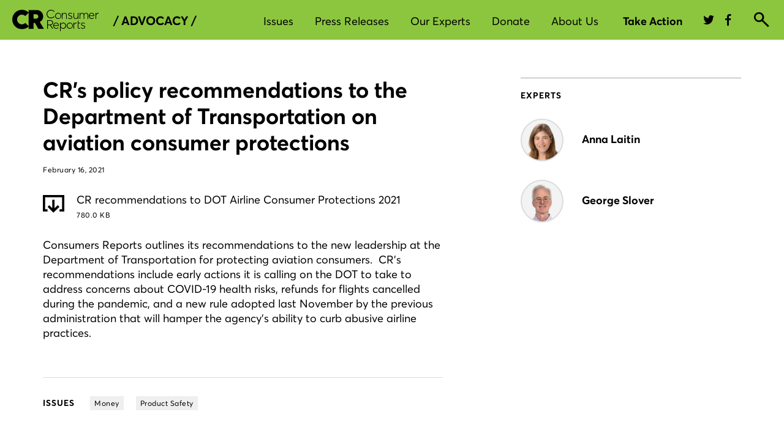

--- FILE ---
content_type: text/html; charset=UTF-8
request_url: https://advocacy.consumerreports.org/research/crs-policy-recommendations-to-the-department-of-transportation-on-aviation-consumer-protections/
body_size: 136033
content:
<!DOCTYPE html>
<html lang="en">
<head>
    <meta charset="utf-8" />
    <meta name="viewport" content="width=device-width, initial-scale=1.0">
    <title>CR&#8217;s policy recommendations to the Department of Transportation on aviation consumer protections</title>
    <link href="https://styleguide.consumerreports.org/latest/styles/bootstrap.min.css" rel="stylesheet">
    <link href="https://cdn.consumerreports.org/crux/styles/2.0/css/main.css" rel="stylesheet">
    <link href="https://advocacy.consumerreports.org/wp-content/themes/advocacy_wordpress_theme/style.css" rel="stylesheet">
    <link href="https://advocacy.consumerreports.org/wp-content/themes/advocacy_wordpress_theme/style-2018-template.css" rel="stylesheet">
    <link href="https://advocacy.consumerreports.org/wp-content/themes/advocacy_wordpress_theme/style-2018-navigation.css" rel="stylesheet">
    <script src="//ajax.googleapis.com/ajax/libs/jquery/1.9.0/jquery.min.js"></script>

    <!-- Twitter -->
    <meta name="twitter:card" content="summary_large_image">
    <meta name="twitter:site" content="@consumerreports">
    <meta name="twitter:title" content="CR&#8217;s policy recommendations to the Department of Transportation on aviation consumer protections">
    <meta name="twitter:image" content="https://article.images.consumerreports.org/f_auto/prod/content/dam/special-graphics/CR-generic-lowres">
    <meta name="twitter:description" content="">

    <meta name='robots' content='index, follow, max-image-preview:large, max-snippet:-1, max-video-preview:-1' />

	<!-- This site is optimized with the Yoast SEO plugin v19.13 - https://yoast.com/wordpress/plugins/seo/ -->
	<link rel="canonical" href="https://advocacy.consumerreports.org/research/crs-policy-recommendations-to-the-department-of-transportation-on-aviation-consumer-protections/" />
	<meta property="og:locale" content="en_US" />
	<meta property="og:type" content="article" />
	<meta property="og:title" content="CR&#039;s policy recommendations to the Department of Transportation on aviation consumer protections - CR Advocacy" />
	<meta property="og:description" content="Consumers Reports outlines its recommendations to the new leadership at the Department of Transportation for protecting aviation consumers.  CR&#8217;s recommendations include early actions it is&hellip;" />
	<meta property="og:url" content="https://advocacy.consumerreports.org/research/crs-policy-recommendations-to-the-department-of-transportation-on-aviation-consumer-protections/" />
	<meta property="og:site_name" content="CR Advocacy" />
	<meta property="article:modified_time" content="2021-02-16T20:09:42+00:00" />
	<meta name="twitter:card" content="summary_large_image" />
	<script type="application/ld+json" class="yoast-schema-graph">{"@context":"https://schema.org","@graph":[{"@type":"WebPage","@id":"https://advocacy.consumerreports.org/research/crs-policy-recommendations-to-the-department-of-transportation-on-aviation-consumer-protections/","url":"https://advocacy.consumerreports.org/research/crs-policy-recommendations-to-the-department-of-transportation-on-aviation-consumer-protections/","name":"CR's policy recommendations to the Department of Transportation on aviation consumer protections - CR Advocacy","isPartOf":{"@id":"https://advocacy.consumerreports.org/#website"},"datePublished":"2021-02-16T19:54:01+00:00","dateModified":"2021-02-16T20:09:42+00:00","breadcrumb":{"@id":"https://advocacy.consumerreports.org/research/crs-policy-recommendations-to-the-department-of-transportation-on-aviation-consumer-protections/#breadcrumb"},"inLanguage":"en-US","potentialAction":[{"@type":"ReadAction","target":["https://advocacy.consumerreports.org/research/crs-policy-recommendations-to-the-department-of-transportation-on-aviation-consumer-protections/"]}]},{"@type":"BreadcrumbList","@id":"https://advocacy.consumerreports.org/research/crs-policy-recommendations-to-the-department-of-transportation-on-aviation-consumer-protections/#breadcrumb","itemListElement":[{"@type":"ListItem","position":1,"name":"Home","item":"https://advocacy.consumerreports.org/"},{"@type":"ListItem","position":2,"name":"CR&#8217;s policy recommendations to the Department of Transportation on aviation consumer protections"}]},{"@type":"WebSite","@id":"https://advocacy.consumerreports.org/#website","url":"https://advocacy.consumerreports.org/","name":"CR Advocacy","description":"CR Advocacy","potentialAction":[{"@type":"SearchAction","target":{"@type":"EntryPoint","urlTemplate":"https://advocacy.consumerreports.org/?s={search_term_string}"},"query-input":"required name=search_term_string"}],"inLanguage":"en-US"}]}</script>
	<!-- / Yoast SEO plugin. -->


<link rel='dns-prefetch' href='//advocacy.consumerreports.org' />
<link rel='dns-prefetch' href='//s.w.org' />
<link rel='dns-prefetch' href='//v0.wordpress.com' />
<link rel="alternate" type="application/rss+xml" title="CR Advocacy &raquo; Feed" href="https://advocacy.consumerreports.org/feed/" />
<link rel="alternate" type="application/rss+xml" title="CR Advocacy &raquo; Comments Feed" href="https://advocacy.consumerreports.org/comments/feed/" />
<link rel='stylesheet' id='wp-block-library-css'  href='https://advocacy.consumerreports.org/wp-includes/css/dist/block-library/style.min.css?ver=9db3073ce246aaffd423b20bb76fac7a' type='text/css' media='all' />
<style id='wp-block-library-inline-css' type='text/css'>
.has-text-align-justify{text-align:justify;}
</style>
<link rel='stylesheet' id='mediaelement-css'  href='https://advocacy.consumerreports.org/wp-includes/js/mediaelement/mediaelementplayer-legacy.min.css?ver=4.2.16' type='text/css' media='all' />
<link rel='stylesheet' id='wp-mediaelement-css'  href='https://advocacy.consumerreports.org/wp-includes/js/mediaelement/wp-mediaelement.min.css?ver=9db3073ce246aaffd423b20bb76fac7a' type='text/css' media='all' />
<style id='global-styles-inline-css' type='text/css'>
body{--wp--preset--color--black: #000000;--wp--preset--color--cyan-bluish-gray: #abb8c3;--wp--preset--color--white: #ffffff;--wp--preset--color--pale-pink: #f78da7;--wp--preset--color--vivid-red: #cf2e2e;--wp--preset--color--luminous-vivid-orange: #ff6900;--wp--preset--color--luminous-vivid-amber: #fcb900;--wp--preset--color--light-green-cyan: #7bdcb5;--wp--preset--color--vivid-green-cyan: #00d084;--wp--preset--color--pale-cyan-blue: #8ed1fc;--wp--preset--color--vivid-cyan-blue: #0693e3;--wp--preset--color--vivid-purple: #9b51e0;--wp--preset--gradient--vivid-cyan-blue-to-vivid-purple: linear-gradient(135deg,rgba(6,147,227,1) 0%,rgb(155,81,224) 100%);--wp--preset--gradient--light-green-cyan-to-vivid-green-cyan: linear-gradient(135deg,rgb(122,220,180) 0%,rgb(0,208,130) 100%);--wp--preset--gradient--luminous-vivid-amber-to-luminous-vivid-orange: linear-gradient(135deg,rgba(252,185,0,1) 0%,rgba(255,105,0,1) 100%);--wp--preset--gradient--luminous-vivid-orange-to-vivid-red: linear-gradient(135deg,rgba(255,105,0,1) 0%,rgb(207,46,46) 100%);--wp--preset--gradient--very-light-gray-to-cyan-bluish-gray: linear-gradient(135deg,rgb(238,238,238) 0%,rgb(169,184,195) 100%);--wp--preset--gradient--cool-to-warm-spectrum: linear-gradient(135deg,rgb(74,234,220) 0%,rgb(151,120,209) 20%,rgb(207,42,186) 40%,rgb(238,44,130) 60%,rgb(251,105,98) 80%,rgb(254,248,76) 100%);--wp--preset--gradient--blush-light-purple: linear-gradient(135deg,rgb(255,206,236) 0%,rgb(152,150,240) 100%);--wp--preset--gradient--blush-bordeaux: linear-gradient(135deg,rgb(254,205,165) 0%,rgb(254,45,45) 50%,rgb(107,0,62) 100%);--wp--preset--gradient--luminous-dusk: linear-gradient(135deg,rgb(255,203,112) 0%,rgb(199,81,192) 50%,rgb(65,88,208) 100%);--wp--preset--gradient--pale-ocean: linear-gradient(135deg,rgb(255,245,203) 0%,rgb(182,227,212) 50%,rgb(51,167,181) 100%);--wp--preset--gradient--electric-grass: linear-gradient(135deg,rgb(202,248,128) 0%,rgb(113,206,126) 100%);--wp--preset--gradient--midnight: linear-gradient(135deg,rgb(2,3,129) 0%,rgb(40,116,252) 100%);--wp--preset--duotone--dark-grayscale: url('#wp-duotone-dark-grayscale');--wp--preset--duotone--grayscale: url('#wp-duotone-grayscale');--wp--preset--duotone--purple-yellow: url('#wp-duotone-purple-yellow');--wp--preset--duotone--blue-red: url('#wp-duotone-blue-red');--wp--preset--duotone--midnight: url('#wp-duotone-midnight');--wp--preset--duotone--magenta-yellow: url('#wp-duotone-magenta-yellow');--wp--preset--duotone--purple-green: url('#wp-duotone-purple-green');--wp--preset--duotone--blue-orange: url('#wp-duotone-blue-orange');--wp--preset--font-size--small: 13px;--wp--preset--font-size--medium: 20px;--wp--preset--font-size--large: 36px;--wp--preset--font-size--x-large: 42px;}.has-black-color{color: var(--wp--preset--color--black) !important;}.has-cyan-bluish-gray-color{color: var(--wp--preset--color--cyan-bluish-gray) !important;}.has-white-color{color: var(--wp--preset--color--white) !important;}.has-pale-pink-color{color: var(--wp--preset--color--pale-pink) !important;}.has-vivid-red-color{color: var(--wp--preset--color--vivid-red) !important;}.has-luminous-vivid-orange-color{color: var(--wp--preset--color--luminous-vivid-orange) !important;}.has-luminous-vivid-amber-color{color: var(--wp--preset--color--luminous-vivid-amber) !important;}.has-light-green-cyan-color{color: var(--wp--preset--color--light-green-cyan) !important;}.has-vivid-green-cyan-color{color: var(--wp--preset--color--vivid-green-cyan) !important;}.has-pale-cyan-blue-color{color: var(--wp--preset--color--pale-cyan-blue) !important;}.has-vivid-cyan-blue-color{color: var(--wp--preset--color--vivid-cyan-blue) !important;}.has-vivid-purple-color{color: var(--wp--preset--color--vivid-purple) !important;}.has-black-background-color{background-color: var(--wp--preset--color--black) !important;}.has-cyan-bluish-gray-background-color{background-color: var(--wp--preset--color--cyan-bluish-gray) !important;}.has-white-background-color{background-color: var(--wp--preset--color--white) !important;}.has-pale-pink-background-color{background-color: var(--wp--preset--color--pale-pink) !important;}.has-vivid-red-background-color{background-color: var(--wp--preset--color--vivid-red) !important;}.has-luminous-vivid-orange-background-color{background-color: var(--wp--preset--color--luminous-vivid-orange) !important;}.has-luminous-vivid-amber-background-color{background-color: var(--wp--preset--color--luminous-vivid-amber) !important;}.has-light-green-cyan-background-color{background-color: var(--wp--preset--color--light-green-cyan) !important;}.has-vivid-green-cyan-background-color{background-color: var(--wp--preset--color--vivid-green-cyan) !important;}.has-pale-cyan-blue-background-color{background-color: var(--wp--preset--color--pale-cyan-blue) !important;}.has-vivid-cyan-blue-background-color{background-color: var(--wp--preset--color--vivid-cyan-blue) !important;}.has-vivid-purple-background-color{background-color: var(--wp--preset--color--vivid-purple) !important;}.has-black-border-color{border-color: var(--wp--preset--color--black) !important;}.has-cyan-bluish-gray-border-color{border-color: var(--wp--preset--color--cyan-bluish-gray) !important;}.has-white-border-color{border-color: var(--wp--preset--color--white) !important;}.has-pale-pink-border-color{border-color: var(--wp--preset--color--pale-pink) !important;}.has-vivid-red-border-color{border-color: var(--wp--preset--color--vivid-red) !important;}.has-luminous-vivid-orange-border-color{border-color: var(--wp--preset--color--luminous-vivid-orange) !important;}.has-luminous-vivid-amber-border-color{border-color: var(--wp--preset--color--luminous-vivid-amber) !important;}.has-light-green-cyan-border-color{border-color: var(--wp--preset--color--light-green-cyan) !important;}.has-vivid-green-cyan-border-color{border-color: var(--wp--preset--color--vivid-green-cyan) !important;}.has-pale-cyan-blue-border-color{border-color: var(--wp--preset--color--pale-cyan-blue) !important;}.has-vivid-cyan-blue-border-color{border-color: var(--wp--preset--color--vivid-cyan-blue) !important;}.has-vivid-purple-border-color{border-color: var(--wp--preset--color--vivid-purple) !important;}.has-vivid-cyan-blue-to-vivid-purple-gradient-background{background: var(--wp--preset--gradient--vivid-cyan-blue-to-vivid-purple) !important;}.has-light-green-cyan-to-vivid-green-cyan-gradient-background{background: var(--wp--preset--gradient--light-green-cyan-to-vivid-green-cyan) !important;}.has-luminous-vivid-amber-to-luminous-vivid-orange-gradient-background{background: var(--wp--preset--gradient--luminous-vivid-amber-to-luminous-vivid-orange) !important;}.has-luminous-vivid-orange-to-vivid-red-gradient-background{background: var(--wp--preset--gradient--luminous-vivid-orange-to-vivid-red) !important;}.has-very-light-gray-to-cyan-bluish-gray-gradient-background{background: var(--wp--preset--gradient--very-light-gray-to-cyan-bluish-gray) !important;}.has-cool-to-warm-spectrum-gradient-background{background: var(--wp--preset--gradient--cool-to-warm-spectrum) !important;}.has-blush-light-purple-gradient-background{background: var(--wp--preset--gradient--blush-light-purple) !important;}.has-blush-bordeaux-gradient-background{background: var(--wp--preset--gradient--blush-bordeaux) !important;}.has-luminous-dusk-gradient-background{background: var(--wp--preset--gradient--luminous-dusk) !important;}.has-pale-ocean-gradient-background{background: var(--wp--preset--gradient--pale-ocean) !important;}.has-electric-grass-gradient-background{background: var(--wp--preset--gradient--electric-grass) !important;}.has-midnight-gradient-background{background: var(--wp--preset--gradient--midnight) !important;}.has-small-font-size{font-size: var(--wp--preset--font-size--small) !important;}.has-medium-font-size{font-size: var(--wp--preset--font-size--medium) !important;}.has-large-font-size{font-size: var(--wp--preset--font-size--large) !important;}.has-x-large-font-size{font-size: var(--wp--preset--font-size--x-large) !important;}
</style>
<link rel='stylesheet' id='wp-pagenavi-css'  href='https://advocacy.consumerreports.org/wp-content/plugins/wp-pagenavi/pagenavi-css.css?ver=2.70' type='text/css' media='all' />
<!-- `sharedaddy` is included in the concatenated jetpack.css -->
<link rel='stylesheet' id='social-logos-css'  href='https://advocacy.consumerreports.org/wp-content/plugins/jetpack/_inc/social-logos/social-logos.min.css?ver=10.9' type='text/css' media='all' />
<link rel='stylesheet' id='jetpack_css-css'  href='https://advocacy.consumerreports.org/wp-content/plugins/jetpack/css/jetpack.css?ver=10.9' type='text/css' media='all' />
<script type='text/javascript' src='https://advocacy.consumerreports.org/wp-includes/js/jquery/jquery.min.js?ver=3.6.0' id='jquery-core-js'></script>
<script type='text/javascript' src='https://advocacy.consumerreports.org/wp-includes/js/jquery/jquery-migrate.min.js?ver=3.3.2' id='jquery-migrate-js'></script>
<script type='text/javascript' src='https://advocacy.consumerreports.org/wp-content/plugins/wonderplugin-audio/engine/wonderpluginaudioskins.js?ver=2.1' id='wonderplugin-audio-skins-script-js'></script>
<script type='text/javascript' src='https://advocacy.consumerreports.org/wp-content/plugins/wonderplugin-audio/engine/wonderpluginaudio.js?ver=2.1' id='wonderplugin-audio-script-js'></script>
<link rel="https://api.w.org/" href="https://advocacy.consumerreports.org/wp-json/" /><link rel="EditURI" type="application/rsd+xml" title="RSD" href="https://advocacy.consumerreports.org/xmlrpc.php?rsd" />
<link rel="wlwmanifest" type="application/wlwmanifest+xml" href="https://advocacy.consumerreports.org/wp-includes/wlwmanifest.xml" /> 

<link rel="alternate" type="application/json+oembed" href="https://advocacy.consumerreports.org/wp-json/oembed/1.0/embed?url=https%3A%2F%2Fadvocacy.consumerreports.org%2Fresearch%2Fcrs-policy-recommendations-to-the-department-of-transportation-on-aviation-consumer-protections%2F" />
<link rel="alternate" type="text/xml+oembed" href="https://advocacy.consumerreports.org/wp-json/oembed/1.0/embed?url=https%3A%2F%2Fadvocacy.consumerreports.org%2Fresearch%2Fcrs-policy-recommendations-to-the-department-of-transportation-on-aviation-consumer-protections%2F&#038;format=xml" />
<script type="text/javascript">
(function(url){
	if(/(?:Chrome\/26\.0\.1410\.63 Safari\/537\.31|WordfenceTestMonBot)/.test(navigator.userAgent)){ return; }
	var addEvent = function(evt, handler) {
		if (window.addEventListener) {
			document.addEventListener(evt, handler, false);
		} else if (window.attachEvent) {
			document.attachEvent('on' + evt, handler);
		}
	};
	var removeEvent = function(evt, handler) {
		if (window.removeEventListener) {
			document.removeEventListener(evt, handler, false);
		} else if (window.detachEvent) {
			document.detachEvent('on' + evt, handler);
		}
	};
	var evts = 'contextmenu dblclick drag dragend dragenter dragleave dragover dragstart drop keydown keypress keyup mousedown mousemove mouseout mouseover mouseup mousewheel scroll'.split(' ');
	var logHuman = function() {
		if (window.wfLogHumanRan) { return; }
		window.wfLogHumanRan = true;
		var wfscr = document.createElement('script');
		wfscr.type = 'text/javascript';
		wfscr.async = true;
		wfscr.src = url + '&r=' + Math.random();
		(document.getElementsByTagName('head')[0]||document.getElementsByTagName('body')[0]).appendChild(wfscr);
		for (var i = 0; i < evts.length; i++) {
			removeEvent(evts[i], logHuman);
		}
	};
	for (var i = 0; i < evts.length; i++) {
		addEvent(evts[i], logHuman);
	}
})('//advocacy.consumerreports.org/?wordfence_lh=1&hid=D8263E6207772995FF53D766D85A584E');
</script><style type='text/css'>img#wpstats{display:none}</style>
	<link rel="icon" href="https://advocacy.consumerreports.org/wp-content/uploads/2022/05/favicon.png" sizes="32x32" />
<link rel="icon" href="https://advocacy.consumerreports.org/wp-content/uploads/2022/05/favicon.png" sizes="192x192" />
<link rel="apple-touch-icon" href="https://advocacy.consumerreports.org/wp-content/uploads/2022/05/favicon.png" />
<meta name="msapplication-TileImage" content="https://advocacy.consumerreports.org/wp-content/uploads/2022/05/favicon.png" />
    
    <!-- Facebook -->
    <meta property="og:image" content="https://article.images.consumerreports.org/f_auto/prod/content/dam/special-graphics/CR-generic-lowres"/>
    <meta property="og:title" content="CR&#8217;s policy recommendations to the Department of Transportation on aviation consumer protections"/>
    <meta property="og:url" content="https://advocacy.consumerreports.org/research/crs-policy-recommendations-to-the-department-of-transportation-on-aviation-consumer-protections"/>

    <!-- /global/assets RC-2026.1 -->

    <link rel="preconnect" href="https://cdn.cr.org">
<link rel="preload" href="//cdn.cr.org/crux/fonts/v1/CR-AvertaVF-S.woff2" as="font" type="font/woff2" crossorigin>
<link rel="preload" href="//cdn.cr.org/crux/fonts/v1/small/PublicoText-Roman-Web.woff2" as="font" type="font/woff2" crossorigin>



    <!-- default css -->
            <style>
            @charset "UTF-8";@font-face{font-family:Averta W01 Regular;src:url(//cdn.cr.org/crux/fonts/v1/CR-AvertaVF-S.woff2) format("woff2"),url(//cdn.cr.org/crux/fonts/v1/CR-AvertaVF-S.woff) format("woff");font-weight:400;font-style:normal;font-display:swap;unicode-range:u+0020-005f,u+0061-007d,u+00a1-00a3,u+00a6,u+00a8-00a9,u+00ab,u+00ae,u+00b4,u+00b7,u+00bb,u+00bf,u+00c1,u+00c9,u+00cd,u+00d1,u+00d3,u+00d7,u+00da,u+00dc,u+00df,u+00e1,u+00e9,u+00ed,u+00f1,u+00f3,u+00f7,u+00fa,u+00fc,u+02dc,u+0301,u+0303,u+0308,u+2013-2014,u+2018-201a,u+201c-201e,u+2022,u+2039,u+203a,u+20ac,u+2122,u+2212}@font-face{font-family:Averta W01 Semibold;src:url(//cdn.cr.org/crux/fonts/v1/CR-AvertaVF-S.woff2) format("woff2"),url(//cdn.cr.org/crux/fonts/v1/CR-AvertaVF-S.woff) format("woff");font-weight:600;font-style:normal;font-display:swap;unicode-range:u+0020-005f,u+0061-007d,u+00a1-00a3,u+00a6,u+00a8-00a9,u+00ab,u+00ae,u+00b4,u+00b7,u+00bb,u+00bf,u+00c1,u+00c9,u+00cd,u+00d1,u+00d3,u+00d7,u+00da,u+00dc,u+00df,u+00e1,u+00e9,u+00ed,u+00f1,u+00f3,u+00f7,u+00fa,u+00fc,u+02dc,u+0301,u+0303,u+0308,u+2013-2014,u+2018-201a,u+201c-201e,u+2022,u+2039,u+203a,u+20ac,u+2122,u+2212,u+a0,u+b5,u+2026}@font-face{font-family:Averta W01 Bold;src:url(//cdn.cr.org/crux/fonts/v1/CR-AvertaVF-S.woff2) format("woff2"),url(//cdn.cr.org/crux/fonts/v1/CR-AvertaVF-S.woff) format("woff");font-weight:700;font-style:normal;font-display:swap;unicode-range:u+0020-005f,u+0061-007d,u+00a1-00a3,u+00a6,u+00a8-00a9,u+00ab,u+00ae,u+00b4,u+00b7,u+00bb,u+00bf,u+00c1,u+00c9,u+00cd,u+00d1,u+00d3,u+00d7,u+00da,u+00dc,u+00df,u+00e1,u+00e9,u+00ed,u+00f1,u+00f3,u+00f7,u+00fa,u+00fc,u+02dc,u+0301,u+0303,u+0308,u+2013-2014,u+2018-201a,u+201c-201e,u+2022,u+2039,u+203a,u+20ac,u+2122,u+2212,u+2026}@font-face{font-family:Averta W01 RegularItalic;src:url(//cdn.cr.org/crux/fonts/v1/CR-AvertaVF-S.woff2) format("woff2"),url(//cdn.cr.org/crux/fonts/v1/CR-AvertaVF-S.woff) format("woff");font-weight:400;font-style:normal;font-display:swap;unicode-range:u+0020-005f,u+0061-007d,u+00a1-00a3,u+00a6,u+00a8-00a9,u+00ab,u+00ae,u+00b4,u+00b7,u+00bb,u+00bf,u+00c1,u+00c9,u+00cd,u+00d1,u+00d3,u+00d7,u+00da,u+00dc,u+00df,u+00e1,u+00e9,u+00ed,u+00f1,u+00f3,u+00f7,u+00fa,u+00fc,u+02dc,u+0301,u+0303,u+0308,u+2013-2014,u+2018-201a,u+201c-201e,u+2022,u+2039,u+203a,u+20ac,u+2122,u+2212}@font-face{font-family:PublicoText;src:url(//cdn.cr.org/crux/fonts/v1/small/PublicoText-Roman-Web.woff2) format("woff2"),url(//cdn.cr.org/crux/fonts/v1/small/PublicoText-Roman-Web.woff) format("woff");font-weight:400;font-style:normal;font-display:swap}@font-face{font-family:crux-icons;src:url(//cdn.cr.org/crux/styles/2.0/static/icons/crux-icons.eot);src:url(//cdn.cr.org/crux/styles/2.0/static/icons/crux-icons.eot?#iefix) format("embedded-opentype"),url(//cdn.cr.org/crux/styles/2.0/static/icons/crux-icons.woff) format("woff"),url(//cdn.cr.org/crux/styles/2.0/static/icons/crux-icons.ttf) format("truetype"),url(//cdn.cr.org/crux/styles/2.0/static/icons/crux-icons.svg#crux-icons) format("svg");font-weight:400;font-style:normal;font-display:swap}[data-icon]:before{font-family:crux-icons!important;content:attr(data-icon);font-style:normal!important;font-weight:400!important;font-variant:normal!important;font-size:inherit;text-transform:none!important;speak:none;line-height:1;-webkit-font-smoothing:antialiased;-moz-osx-font-smoothing:grayscale}[class^=crux-icons-]:before,[class*="  crux-icons-"]:before{font-family:inherit;font-size:inherit;font-variant:normal!important;text-transform:none!important;speak:none;line-height:1;-webkit-font-smoothing:antialiased;-moz-osx-font-smoothing:grayscale}.crux-icons{font-family:crux-icons;position:relative;top:1px;display:inline-block;font-style:normal;font-weight:400;line-height:1}.crux-icons:before{font-style:normal;font-weight:400;line-height:1;box-sizing:border-box;-webkit-font-smoothing:antialiased;position:relative;top:0}.crux-btn .crux-icons:before{font-size:20px;top:-1px}.crux-btn span{vertical-align:middle}.crux-icons-account:before{content:"a"}.crux-icons-audio:before{content:"°"}.crux-icons-audio-off:before{content:"·"}.crux-icons-best-buy:before{content:"b"}.crux-icons-brands:before{content:"ç"}.crux-icons-browse:before{content:"d"}.crux-icons-bullet:before{content:"e"}.crux-icons-call:before{content:"f"}.crux-icons-camera:before{content:"g"}.crux-icons-caret-down-big:before{content:"h"}.crux-icons-caret-down-small:before{content:"i"}.crux-icons-caret-slider-left:before{content:"j"}.crux-icons-caret-slider-right:before{content:"k"}.crux-icons-caret-up-big:before{content:"7"}.crux-icons-caret-up-small:before{content:"µ"}.crux-icons-chat:before{content:"l"}.crux-icons-check:before{content:"m"}.crux-icons-close:before{content:"n"}.crux-icons-confirmation:before{content:"o"}.crux-icons-cr:before{content:"†"}.crux-icons-doc:before{content:"q"}.crux-icons-dontbuy:before{content:"r"}.crux-icons-download:before{content:"s"}.crux-icons-excellent:before{content:"5"}.crux-icons-facebook:before{content:"u"}.crux-icons-fair:before{content:"2"}.crux-icons-fall:before{content:"w"}.crux-icons-filter:before{content:"x"}.crux-icons-filter-compare:before{content:"y"}.crux-icons-filter-grid:before{content:"z"}.crux-icons-filter-list:before{content:"t"}.crux-icons-flag:before{content:"B"}.crux-icons-flag-fill:before{content:"v"}.crux-icons-gallery:before{content:"C"}.crux-icons-good:before{content:"3"}.crux-icons-heart:before{content:"E"}.crux-icons-heart-fill:before{content:"A"}.crux-icons-help-information:before{content:"F"}.crux-icons-key:before{content:"G"}.crux-icons-less:before{content:"H"}.crux-icons-location:before{content:"I"}.crux-icons-lock:before{content:"J"}.crux-icons-lock-open:before{content:"K"}.crux-icons-lock-solid:before{content:"L"}.crux-icons-lock-solid-open:before{content:"M"}.crux-icons-mail:before{content:"N"}.crux-icons-member-expert:before{content:"O"}.crux-icons-menu:before{content:"D"}.crux-icons-money:before{content:"P"}.crux-icons-mpg-gas:before{content:"Q"}.crux-icons-pause:before{content:"R"}.crux-icons-pinterest:before{content:"S"}.crux-icons-play:before{content:"T"}.crux-icons-plus:before{content:"U"}.crux-icons-poor:before{content:"1"}.crux-icons-print:before{content:"V"}.crux-icons-question:before{content:"W"}.crux-icons-rain:before{content:"X"}.crux-icons-recall-warning:before{content:"¥"}.crux-icons-recently-viewed:before{content:"Z"}.crux-icons-recommended:before{content:"0"}.crux-icons-search:before{content:"Y"}.crux-icons-selection:before{content:"™"}.crux-icons-share:before{content:"£"}.crux-icons-share2:before{content:"¢"}.crux-icons-shopping-cart:before{content:"∞"}.crux-icons-sms:before{content:"§"}.crux-icons-star:before{content:"¶"}.crux-icons-sun:before{content:"•"}.crux-icons-swipe:before{content:"p"}.crux-icons-thumbs-down:before{content:"ª"}.crux-icons-thumbs-up:before{content:"!"}.crux-icons-twitter:before{content:"6"}.crux-icons-upload:before{content:"#"}.crux-icons-verygood:before{content:"4"}.crux-icons-winter:before{content:"%"}.crux-icons-youtube:before{content:"&"}.crux-icons-add:before{content:"c"}body{margin:0;line-height:1.5}*,*:before,*:after{box-sizing:border-box}ul{margin-top:0}svg{vertical-align:middle}button{margin:0;font-family:inherit;font-size:inherit;line-height:inherit}h3,.cda-gnav p{margin-top:0}.cda-gnav .clearfix:after{display:block;clear:both;content:""}.cda-gnav .row{margin-right:-15px;margin-left:-15px}.cda-gnav .crux-container{margin-right:auto;margin-left:auto;padding-left:15px;padding-right:15px;width:100%}@media only screen and (min-width: 768px){.cda-gnav .crux-container{width:738px}}@media only screen and (min-width: 1200px){.cda-gnav .crux-container{width:1170px}}.cda-gnav .d-block{display:block!important}.cda-gnav .d-none{display:none!important}@media (min-width: 768px){.cda-gnav .d-md-none{display:none!important}.cda-gnav .d-md-block{display:block!important}.cda-gnav .d-md-inline{display:inline!important}}@media (min-width: 1200px){.cda-gnav .d-xl-block{display:block!important}.cda-gnav .d-xl-inline{display:inline!important}.cda-gnav .d-xl-none{display:none!important}}.cda-gnav__user--non-member .cda-gnav__basic--shown,.cda-gnav__user--non-member .cda-gnav__member--shown,.cda-gnav__user--non-member .cda-gnav__member--inline-block,.cda-gnav__user--non-member .cda-gnav__non-member--hidden{display:none}.cda-gnav__user--non-member .cda-gnav__non-member--block{display:block}.cda-gnav__user--non-member .cda-gnav__non-member--flex{display:flex}.cda-gnav__user--basic .cda-gnav__non-member--shown,.cda-gnav__user--basic .cda-gnav__non-member--block,.cda-gnav__user--basic .cda-gnav__non-member--flex,.cda-gnav__user--basic .cda-gnav__member--shown,.cda-gnav__user--basic .cda-gnav__member--inline-block,.cda-gnav__user--basic .cda-gnav__basic--hidden{display:none}.cda-gnav__user--member .cda-gnav__non-member--shown,.cda-gnav__user--member .cda-gnav__non-member--block,.cda-gnav__user--member .cda-gnav__non-member--flex,.cda-gnav__user--member .cda-gnav__basic--shown,.cda-gnav__user--member .cda-gnav__member--hidden{display:none}.cda-gnav__user--member .cda-gnav__member--inline-block{display:inline-block}.cda-gnav__user--basic .cda-gnav__main-user-products .cda-btn:not(.cda-btn__primary--black),.cda-gnav__user--member .cda-gnav__main-user-products .cda-btn:not(.cda-btn__primary--black){color:#00ae3d}.cda-gnav__user--basic .cda-gnav__main-user-products .cda-btn:not(.cda-btn__primary--black) svg,.cda-gnav__user--member .cda-gnav__main-user-products .cda-btn:not(.cda-btn__primary--black) svg{fill:#00ae3d}.cda-gnav__user--basic .cda-gnav__main-user-products .cda-btn:not(.cda-btn__primary--black):hover,.cda-gnav__user--member .cda-gnav__main-user-products .cda-btn:not(.cda-btn__primary--black):hover{color:#000}.cda-gnav__user--basic .cda-gnav__main-user-products .cda-btn:not(.cda-btn__primary--black):hover svg,.cda-gnav__user--member .cda-gnav__main-user-products .cda-btn:not(.cda-btn__primary--black):hover svg{fill:#1b1b1b}.cda-gnav__user-tier--bundle .cda-gnav__bundle--hidden{display:none}.cda-btn,a.cda-btn{display:inline-block;text-align:center;text-decoration:none;transition:background-color .3s ease,border-color .3s ease,color .3s ease;outline:none;cursor:pointer}.cda-btn:hover,a.cda-btn:hover{transition:background-color .3s ease,border-color .3s ease,color .3s ease}.cda-btn:hover,.cda-btn:focus,.cda-btn:active,a.cda-btn:hover,a.cda-btn:focus,a.cda-btn:active{text-decoration:none}.cda-btn--full-width,a.cda-btn--full-width{width:100%}.cda-btn__primary,a.cda-btn__primary{background-color:#025b30;border:2px solid #025B30;border-radius:20px;color:#fff;display:inline-block;font-family:Averta W01 Bold,sans-serif;font-size:16px;height:40px;line-height:36px;padding:0 20px;outline:none}.cda-btn__primary:hover,a.cda-btn__primary:hover{background-color:#00ae4d;border-color:#00ae4d;color:#fff}.cda-btn__primary:focus,a.cda-btn__primary:focus{background-color:#fff;border-color:#000;color:#000;outline:none!important}.cda-btn__primary:active:not(.cda-btn__no-active-state),a.cda-btn__primary:active:not(.cda-btn__no-active-state){background-color:#f0f0f0;border-color:#000;color:#000}.cda-btn__primary--black,a.cda-btn__primary--black{background-color:#000;border:2px solid #000000;border-radius:20px;color:#fff;display:inline-block;font-family:Averta W01 Bold,sans-serif;font-size:16px;height:40px;line-height:36px;padding:0 20px;outline:none}.cda-btn__primary--black:hover,a.cda-btn__primary--black:hover{background-color:#00ae4d;border-color:#00ae4d;color:#fff}.cda-btn__primary--black:focus,a.cda-btn__primary--black:focus{background-color:#fff;border-color:#00ae3d;color:#fff;outline-offset:2px;outline-color:#000}.cda-btn__secondary,a.cda-btn__secondary{background-color:#fff;border:1px solid #025B30;border-radius:18px;color:#025b30;display:inline-block;font-family:Averta W01 Bold,sans-serif;font-size:14px;height:35px;line-height:33px;padding:0 15px;outline:none}.cda-btn__secondary:hover,a.cda-btn__secondary:hover{background-color:#00ae4d;border-color:#00ae4d;color:#fff;cursor:pointer}.cda-btn__secondary:active,a.cda-btn__secondary:active{background-color:#f0f0f0;border:2px solid #000000;color:#000;line-height:31px;padding:0 14px}.cda-btn__product-with-icon .crux-icons,a.cda-btn__product-with-icon .crux-icons{font-size:14px;margin-top:9px;vertical-align:top}.cda-btn--nav-small,a.cda-btn--nav-small{height:32px;line-height:32px;padding:0 20px;font-size:12px;outline:none}.cda-btn--nav-small.cda-btn--nav-rounded,a.cda-btn--nav-small.cda-btn--nav-rounded{border-radius:20px}.cda-btn--nav-medium,a.cda-btn--nav-medium{height:40px;line-height:40px;padding:0 57px;font-size:16px;outline:none}.cda-btn--nav-medium.cda-btn--nav-rounded,a.cda-btn--nav-medium.cda-btn--nav-rounded{border-radius:20px}.cda-btn--nav-light-green,a.cda-btn--nav-light-green{color:#050500;background:#00ae3d}.cda-btn--nav-light-green svg,a.cda-btn--nav-light-green svg{fill:#1b1b1b}.cda-btn--nav-light-green:focus,.cda-btn--nav-light-green:hover,a.cda-btn--nav-light-green:focus,a.cda-btn--nav-light-green:hover{color:#1b1b1b;background:#fff;cursor:pointer}.cda-btn--nav-light-green:focus,a.cda-btn--nav-light-green:focus{outline-offset:2px}.cda-btn--nav-dark-green,a.cda-btn--nav-dark-green{color:#000;background:#00803e}.cda-btn--nav-dark-green svg,a.cda-btn--nav-dark-green svg{fill:#1b1b1b}.cda-btn--nav-dark-green:focus,.cda-btn--nav-dark-green:hover,a.cda-btn--nav-dark-green:focus,a.cda-btn--nav-dark-green:hover{color:#1b1b1b;background:#fff;cursor:pointer}.cda-btn--nav-dark-green:focus,a.cda-btn--nav-dark-green:focus{outline-offset:2px}.cda-btn--nav-black:hover .crux-icons,a.cda-btn--nav-black:hover .crux-icons{color:#1b1b1b}.cda-btn--nav-border--white,a.cda-btn--nav-border--white{color:#fff;border:1px solid #FFFFFF;background-color:#000}.cda-btn--nav-border--white:hover,a.cda-btn--nav-border--white:hover{background-color:#000;border-color:#00ae3d;color:#00ae3d}.cda-btn--nav-transparent,a.cda-btn--nav-transparent{padding:0;color:#fff;background:transparent}.cda-btn--nav-transparent svg,a.cda-btn--nav-transparent svg{fill:#fff}.cda-btn--nav-transparent:hover,a.cda-btn--nav-transparent:hover{color:#fff;cursor:pointer}.cda-btn--nav-transparent:active,a.cda-btn--nav-transparent:active{color:#1b1b1b;background:#fff}.cda-btn--nav-transparent:active .crux-icons,a.cda-btn--nav-transparent:active .crux-icons{color:#1b1b1b}.cda-btn--nav-transparent:active svg,a.cda-btn--nav-transparent:active svg{fill:#1b1b1b}.cda-btn--nav-transparent:hover,a.cda-btn--nav-transparent:hover{color:#1b1b1b;background:#00ae3d;cursor:pointer}.cda-btn--nav-transparent:hover .crux-icons,a.cda-btn--nav-transparent:hover .crux-icons{color:#1b1b1b}.cda-btn--nav-transparent:hover svg,a.cda-btn--nav-transparent:hover svg{fill:#1b1b1b}.cda-btn--nav-icon,a.cda-btn--nav-icon{padding:0;text-align:center;position:relative;border-radius:50%}.cda-btn--nav-icon.cda-btn--nav-small,a.cda-btn--nav-icon.cda-btn--nav-small{width:32px;height:32px;font-size:23px}.cda-btn--nav-icon svg,.cda-btn--nav-icon .crux-icons,a.cda-btn--nav-icon svg,a.cda-btn--nav-icon .crux-icons{position:relative}.cda-btn--nav-icon:before,a.cda-btn--nav-icon:before{position:absolute;top:50%;left:50%;transform:translate(-50%,-50%);display:inline-block;width:0;height:0;border-radius:50%;content:"";background:#00ae3d;transition:width linear .1s,height linear .1s}.cda-btn--nav-icon:hover,a.cda-btn--nav-icon:hover{background:transparent;cursor:pointer}.cda-btn--nav-icon:hover:before,a.cda-btn--nav-icon:hover:before{width:100%;height:100%;transition:width linear .1s,height linear .1s}#gnav-global-container .gnav-breadcrumbs{list-style-type:none;margin:0;display:flex;align-items:center;padding-left:0}@media only screen and (min-width: 1200px){#gnav-global-container .gnav-breadcrumbs{height:54px}}#gnav-global-container .gnav-breadcrumbs :has(.gnav-breadcrumbs__item){padding:32px 0 10px}@media only screen and (min-width: 1200px){#gnav-global-container .gnav-breadcrumbs-wrapper :has(.gnav-breadcrumbs__item){height:54px}}#gnav-global-container .gnav-breadcrumbs__item{padding-right:5px;line-height:18px}#gnav-global-container .gnav-breadcrumbs__item:after{content:"/";font-size:12px;color:#666661}#gnav-global-container .gnav-breadcrumbs__item:last-child:after{content:""}#gnav-global-container .gnav-breadcrumbs__link{font-size:12px;padding-right:5px;color:#050500;text-transform:capitalize;text-decoration:none;font-weight:400;line-height:24px}#gnav-global-container .gnav-breadcrumbs__link:hover{color:#050500;text-decoration:underline}#gnav-global-container .gnav-breadcrumbs__page-title{font-size:12px;color:#666661;text-transform:capitalize;font-weight:400;line-height:24px}.arc--hidden-text{position:absolute;opacity:0;pointer-events:none;left:0;right:0;overflow:hidden}.clearfix:after{display:block;clear:both;content:""}.row{margin-right:-15px;margin-left:-15px}.crux-container{margin-right:auto;margin-left:auto;padding-left:15px;padding-right:15px;width:100%}@media only screen and (min-width: 768px){.crux-container{width:738px}}@media only screen and (min-width: 1200px){.crux-container{width:1170px}}.cda-nav__checkbox-menu{height:0;overflow:hidden;width:0}.cda-nav__checkbox--hidden{border:0;clip:rect(0 0 0 0);height:1px;margin:-1px;overflow:hidden;padding:0;position:fixed;top:0;width:1px}.cda-nav__checkbox:checked~.cda-gnav__nav-btn-open{clip:rect(0 0 0 0)}.cda-nav__checkbox:checked~.cda-gnav__nav-btn-close{visibility:visible;clip:unset}.cda-nav__checkbox:checked~.cda-gnav__nav-popup{height:100vh;transform:translate3d(410px,0,0);transition:transform ease-in-out .2s;visibility:visible}@media only screen and (min-width: 768px){.cda-nav__checkbox:checked~.cda-gnav__nav-popup{transform:translate(-160px);height:712px;max-height:calc(86vh - 72px);transition:height ease-in-out .3s}}.cda-nav__checkbox:checked~.cda-gnav__nav-popup .cda-gnav__nav-popup-content{overflow:hidden;animation:changeOverflow 0s .4s forwards}@keyframes changeOverflow{to{overflow:auto}}.cda-nav__checkbox:checked~.cda-gnav__menu-overlay{height:100vh;visibility:visible}@media only screen and (min-width: 768px){.cda-nav__checkbox:checked~.cda-gnav__menu-overlay#menu-popup-overlay-mobile{display:none}}.cda-nav__checkbox:checked~.cda-gnav__menu--full-column{height:100vh}@media only screen and (max-width: 767px){.cda-nav__checkbox:checked~.cda-nav__checkbox-menu--sm{height:100vh;visibility:visible}}.cda-gnav{font-family:Averta W01 Regular,sans-serif;color:#000;position:relative;z-index:1075}.cda-gnav__skip-link{display:inline-block;width:0;height:0;margin-left:18px;color:#000;font-size:14px;line-height:20px;text-decoration:none;white-space:nowrap;overflow:hidden;clip:rect(0 0 0 0)}.cda-gnav__skip-link:hover,.cda-gnav__skip-link:focus{color:#000}.cda-gnav__skip-link:focus{width:auto;height:auto;padding:3px 12px;clip:auto;outline-offset:-2px}.cda-gnav__skip-link-wrapper{font-size:0;line-height:0}.cda-gnav__overlay{display:none}.cda-gnav__main{height:auto;padding-bottom:17px;background:#050500}@media only screen and (min-width: 768px){.cda-gnav__main{height:72px;padding-bottom:0}}@media only screen and (min-width: 768px){.cda-gnav__main>.crux-container{width:100%}}@media only screen and (min-width: 1200px){.cda-gnav__main>.crux-container{width:1170px}}.cda-gnav__main-inner{display:flex;flex-wrap:wrap;justify-content:space-between}@media only screen and (min-width: 1200px){.cda-gnav__main-inner{height:72px}}.cda-gnav__main-logo{flex:0 0 auto;height:54px;width:auto;line-height:54px;margin-bottom:15px}@media only screen and (min-width: 768px){.cda-gnav__main-logo{height:72px;position:relative;z-index:10;line-height:72px;margin-bottom:unset}}.cda-gnav__main-logo a{align-items:center;display:flex;height:inherit}.cda-gnav__main-logo img,.cda-gnav__main-logo svg{display:inline-block;height:54px;max-width:100%}.cda-gnav__main-logo img+svg,.cda-gnav__main-logo svg+svg{max-width:max-content;width:114px}@media only screen and (min-width: 1200px){.cda-gnav__main-logo img,.cda-gnav__main-logo svg{height:39px}}@media only screen and (max-width: 1199px){.cda-gnav__main-logo img,.cda-gnav__main-logo svg{height:33px}}.cda-gnav__main-central-block{position:relative;display:flex;width:100%;height:48px;order:3;border:1px solid #989991;border-radius:24px;background:#fff}@media only screen and (min-width: 768px){.cda-gnav__main-central-block{order:initial;align-self:center;flex:1 0 auto;width:auto;max-width:562px;min-width:371px;margin:0 24px 0 33px}}@media only screen and (min-width: 1200px){.cda-gnav__main-central-block{flex:0 0 auto;width:530px;max-width:unset}}.cda-gnav__main-search{height:46px;box-sizing:content-box;flex:1 0 auto}.cda-gnav__main-search-form{position:relative}@media only screen and (min-width: 768px){.cda-gnav__main-search-form{height:100%}}.cda-gnav__main-search-input{box-sizing:border-box;width:calc(100% - 104px);height:46px;margin:0 0 0 40px;position:relative;border:none;font-size:16px;line-height:24px;background:transparent;outline:none;padding-left:5px}.cda-gnav__main-search-input:focus,.cda-gnav__main-search-input:focus-visible{outline:none}.cda-gnav__main-search-input.keyboard-focus{outline:2px solid #00AE3D}.cda-gnav__main-search-cancel,.cda-gnav__main-search-hints,.cda-gnav__main-search-hints-overlay{display:none}.cda-gnav__main-search-btn{position:absolute;top:24px;transform:translateY(-50%);padding:0;line-height:0;border:none;background:transparent;outline:none;color:#000;cursor:pointer}.cda-gnav__main-search-btn:focus{outline:2px solid #00AE3D}@media only screen and (min-width: 768px){.cda-gnav__main-search-btn{top:calc(50% - 1px)}}.cda-gnav__main-search-submit{left:13px;font-size:16px}@media only screen and (min-width: 768px){.cda-gnav__main-search-submit{left:17px}}@media only screen and (min-width: 1200px){.cda-gnav__main-search-submit{font-size:20px}}.cda-gnav__main-search-submit svg{width:24px;height:24px}.cda-gnav__main-search-askcr-ai{right:17px}.cda-gnav__main-user{flex:0 0 auto;height:72px}@media only screen and (max-width: 767px){.cda-gnav__main-user{height:60px}}.cda-gnav__main-user-inner{height:100%;display:flex;align-items:center}.cda-gnav__main-user-item{margin-left:16px}.cda-gnav__main-user-item:first-child{margin-left:0}.cda-gnav__main-user-greeting{display:none}.cda-gnav__main-user-auth{position:relative}.cda-gnav__main-user-auth-btn{padding:2px 4px;color:#fff;font-family:Averta W01 Regular,sans-serif;font-size:16px;font-style:normal;font-weight:400;line-height:24px;border-radius:4px;display:block}.cda-gnav__main-user-auth-btn:focus{color:#fff}.cda-gnav__main-user-auth-btn:hover{text-decoration:underline}.cda-gnav__main-user-auth-icon{display:inline-block;height:28px;color:#00ae3d;font-size:0;line-height:28px;vertical-align:top;width:28px}.cda-gnav__main-user-auth-icon svg{fill:#fff;width:100%;height:100%}.cda-gnav__main-user-auth--logged-in{display:block;position:relative}.cda-gnav__main-user-auth-label{position:absolute;top:-4px;right:-6px;width:16px;height:16px;border-radius:50%;color:#050500;font-family:Averta W01 Regular,sans-serif;font-size:12px;line-height:16px;background:#ffd500;text-align:center}.cda-gnav__main-user-auth-label:empty{display:none}.cda-gnav__nav{flex-shrink:0;position:relative;width:71px;height:46px;border-right:1px solid #989991}.cda-gnav__nav-btn{position:absolute;top:16px;left:26px;display:inline-block;width:22px;height:16px;line-height:0;overflow:hidden;padding:2px;border-radius:2px}.cda-gnav__nav-btn-close{visibility:hidden;clip:rect(0 0 0 0);overflow:hidden}.cda-gnav__nav-hamburger-icon{width:18px;height:12px}.cda-gnav__nav-close-icon{width:12px;height:12px;margin-left:4px}.cda-gnav__nav-popup{position:fixed;z-index:3000;top:0;left:-410px;width:410px;max-width:100vw;height:0;visibility:hidden;background:#fff;overflow:hidden}@media only screen and (min-width: 768px){.cda-gnav__nav-popup{position:absolute;top:calc(100% + 15px);left:50%;width:320px;height:0;max-height:calc(100vh - 85px);border-radius:20px;background:#fff;box-shadow:0 4px 16px #05050005,0 2px 8px #05050029;transform:translate(-160px)}}.cda-gnav__notification-popup{position:absolute;z-index:3000;top:calc(100% + 8px);right:-26px;width:207px;border:2px solid #000000;border-radius:3px;background:#ec1c24;box-shadow:0 4px 4px #00000040;font-family:Averta W01 Bold,sans-serif;font-size:12px;line-height:16px;text-align:left}.cda-gnav__notification-popup.cda-gnav__popup--with-close-btn{z-index:2000}.cda-gnav__notification-popup:before{position:absolute;top:-12px;right:25px;display:inline-block;content:"";width:29px;height:0;border-style:solid;border-color:transparent transparent #000000 transparent;border-width:0 14px 11px}.cda-gnav__notification-popup:after{position:absolute;top:-9px;right:26px;display:inline-block;content:"";width:28px;height:0;border-style:solid;border-color:transparent transparent #EC1C24 transparent;border-width:0 13px 10px}.cda-gnav__notification-popup .cda-gnav__notification-popup-alert-icon{position:absolute;top:5px;right:28px;color:#fff;font-size:24px}.cda-gnav__notification-popup-inner{padding:14px 10px;background:#fff}.cda-gnav__notification-popup-title{padding:0 3px;line-height:16px;background:#fd0;text-transform:uppercase;-webkit-box-decoration-break:clone;box-decoration-break:clone}.cda-gnav__notification-popup .cda-gnav__notification-popup-text{margin:16px 0 0;font-family:Averta W01 Regular,sans-serif}.cda-gnav__notification-popup-link{color:#000;font-family:Averta W01 Bold,sans-serif;text-decoration:underline}.cda-gnav__notification-popup-link:hover,.cda-gnav__notification-popup-link:focus,.cda-gnav__notification-popup-link:active{color:#00ae3d;text-decoration:underline}.cda-gnav__notification-popup--hidden{display:none}.cda-gnav__popup--with-close-btn .cda-gnav__notification-popup-inner{margin-top:40px;padding:16px 8px}.cda-gnav__alert-close-button{background:none;border:none;cursor:pointer;height:12px;padding:0;position:absolute;right:8px;bottom:14px;width:12px}.cda-gnav__alert-close-button:hover,.cda-gnav__alert-close-button:active{border:none;outline:none}.cda-gnav__alert-close-button:focus{outline:2px solid #00AE3D}.cda-gnav__alert-close-button svg{vertical-align:initial}@media only screen and (max-width: 1199px){#gnav-global-container .gnav-breadcrumbs-wrapper{display:none}}
        </style>
    
    
            <style>
            @font-face{font-family:Averta W01 Light;src:url(//cdn.cr.org/crux/fonts/v1/CR-AvertaVF-S.woff2) format("woff2"),url(//cdn.cr.org/crux/fonts/v1/CR-AvertaVF-S.woff) format("woff");font-weight:300;font-style:normal;font-display:swap;unicode-range:u+0020-005f,u+0061-007d,u+00a1-00a3,u+00a6,u+00a8-00a9,u+00ab,u+00ae,u+00b4,u+00b7,u+00bb,u+00bf,u+00c1,u+00c9,u+00cd,u+00d1,u+00d3,u+00d7,u+00da,u+00dc,u+00df,u+00e1,u+00e9,u+00ed,u+00f1,u+00f3,u+00f7,u+00fa,u+00fc,u+02dc,u+0301,u+0303,u+0308,u+2013-2014,u+2018-201a,u+201c-201e,u+2022,u+2039,u+203a,u+20ac,u+2122,u+2212}@font-face{font-family:Averta W01 Black;src:url(//cdn.cr.org/crux/fonts/v1/CR-AvertaVF-S.woff2) format("woff2"),url(//cdn.cr.org/crux/fonts/v1/CR-AvertaVF-S.woff) format("woff");font-weight:900;font-style:normal;font-display:swap;unicode-range:u+0020-005f,u+0061-007d,u+00a1-00a3,u+00a6,u+00a8-00a9,u+00ab,u+00ae,u+00b4,u+00b7,u+00bb,u+00bf,u+00c1,u+00c9,u+00cd,u+00d1,u+00d3,u+00d7,u+00da,u+00dc,u+00df,u+00e1,u+00e9,u+00ed,u+00f1,u+00f3,u+00f7,u+00fa,u+00fc,u+02dc,u+0301,u+0303,u+0308,u+2013-2014,u+2018-201a,u+201c-201e,u+2022,u+2039,u+203a,u+20ac,u+2122,u+2212}html{font-size:10px}@media only screen and (max-width: 767px){html{font-size:14px}}#global-footer .crux-body-copy a{color:#000;text-decoration:none;border:solid #000;border-width:0 0 1px}#global-footer a.crux-body-copy,#global-footer a.crux-label-style--small{text-decoration:none;color:#000}#global-footer a.crux-body-copy:hover,#global-footer a.crux-label-style--small:hover{text-decoration:none;color:#00ae4d}#g-nav-new-container .gnav-container a.crux-body-copy.crux-body-copy--small:hover,#global-footer .cr-footer--wrapper a.crux-body-copy.crux-body-copy--small:hover{color:#fff}#global-footer .cda-btn{display:block;touch-action:manipulation;font-family:Averta W01 Bold,sans-serif}#global-footer .cda-btn:focus{outline:0}
        </style>
    
    
    
            
        <link href="https://cdn.cr.org/cda-global/css/vite/redesign/gnav/deferred.D8MTDzSnsZTsTG0tJnxw.css"
              rel="preload" as="style"
              onload="this.onload=null;this.rel='stylesheet'">

        <link href="https://cdn.cr.org/cda-global/css/vite/redesign/gnav/header/desktop.BzkntT2nG0u_fcNSfZGj.css" rel="stylesheet" media="screen and (min-width: 1200px)">

        <noscript>
            <link href="https://cdn.cr.org/cda-global/css/vite/redesign/gnav/deferred.D8MTDzSnsZTsTG0tJnxw.css"
                  rel="stylesheet" as="style">
        </noscript>
    




<script>window.CR = window.CR || {};CR.global = {"env":"prod","targetHost":"https:\/\/www.consumerreports.org","globalHost":"https:\/\/cda-global.crinfra.net","assetsHost":"https:\/\/cdn.cr.org\/cda-global","ecomHost":"https:\/\/secure.consumerreports.org","ecomApiHost":"https:\/\/ecq-ecom-api-1.consumerreports.org","ecomApiKey":"DtiEcMCO3SoDm8Y8lUGA9FGrUntwTje13kRxogY6","mpiiHost":"https:\/\/member-service-api.consumerreports.org","mpiiKey":"eAmEDJzUAj7PJXEUOekZv6h3wSJbGsdVbKcH8bf8","version":"RC-2026.1","productsApiKey":"qfTX2jSmZV6IxHa48E5U44zCZy7O9Mz14TeiYQ2p","productsApiBaseUri":"https:\/\/products-api.consumerreports.org","mixUrl":"https:\/\/cdn.cr.org\/cda-global","searchDebounce":"750","searchTypeAheadPath":"\/api\/search\/typeahead","askcrPath":"\/askcr","semanticSearchTypeAheadPath":"\/api\/search\/integration\/typeahead","userinfo_url_template":"https:\/\/ecq-ecom-api-1.consumerreports.org\/api\/legacy\/customers\/%s\/alerts","userinfo_api_key":"DtiEcMCO3SoDm8Y8lUGA9FGrUntwTje13kRxogY6"};</script><script>
window.CR = window.CR || {};
CR.global = CR.global || {};

let resolve;
const promise = new Promise((res) => {
    resolve = res;
});

CR.global.siteCat = {
    trackPageResolver: { promise, resolve },
    onPostTrackPage: function (callback) {
        this.trackPageResolver.promise.then(callback);
    },
};
</script>

<link rel="modulepreload" href="https://cdn.cr.org/cda-global/js/vite/redesign/gnav/index.Dtv50hsWNHWNLvblv5fJ.js" /><link rel="modulepreload" href="https://cdn.cr.org/cda-global/js/vite/chunks/keys.qRpj7PWJYyUCqR-urjml.js" /><link rel="modulepreload" href="https://cdn.cr.org/cda-global/js/vite/chunks/function.MAI-rLNoUx8Lx4oT2Epg.js" /><link rel="modulepreload" href="https://cdn.cr.org/cda-global/js/vite/chunks/Search.C4Bpme-qg4TTxPUQRNSQ.js" /><link rel="modulepreload" href="https://cdn.cr.org/cda-global/js/vite/chunks/page.DpbhqvxLQKWVJ4h8gCZk.js" /><link rel="modulepreload" href="https://cdn.cr.org/cda-global/js/vite/chunks/sc.CSiyEKCODEBajAAtvnit.js" /><link rel="modulepreload" href="https://cdn.cr.org/cda-global/js/vite/chunks/async.DqndzPTCIGYh_y7EPEyV.js" /><link rel="modulepreload" href="https://cdn.cr.org/cda-global/js/vite/chunks/Gnav.TxfUgK6XIRKZinVXFXVp.js" /><link rel="modulepreload" href="https://cdn.cr.org/cda-global/js/vite/chunks/index.WQfVs87ct-ReZsjiYZmB.js" /><link rel="modulepreload" href="https://cdn.cr.org/cda-global/js/vite/chunks/tier.COSW7ndMeJMr7rYTRL5W.js" /><link rel="modulepreload" href="https://cdn.cr.org/cda-global/js/vite/chunks/api-service.XjF8oqbTifIsdjbQC8qt.js" /><link rel="modulepreload" href="https://cdn.cr.org/cda-global/js/vite/chunks/util.B_sjVy2HZpn3epQqVyao.js" /><link rel="modulepreload" href="https://cdn.cr.org/cda-global/js/vite/chunks/debounce.C2cyBcIlzUlXwU0blTKf.js" /><link rel="modulepreload" href="https://cdn.cr.org/cda-global/js/vite/chunks/string.DDyzr-y_NTCtAfMOUq0a.js" /><script type="module" src="https://cdn.cr.org/cda-global/js/vite/redesign/gnav/index.Dtv50hsWNHWNLvblv5fJ.js"></script><script  defer  src="https://cdn.cr.org/cda-global/js/vite/s_code.js"></script>

<script type="module">
s.registerPostTrackCallback((requestUrl) => {
    const urlParams = new URLSearchParams(requestUrl);
    const isPageRequest = !urlParams.has('pe');

    if (isPageRequest) {
        CR.global.siteCat.trackPageResolver.resolve();
    }
});
</script>
<!-- Begin Monetate ExpressTag Async v6.1. Place at start of document head. DO NOT ALTER. -->
<script type="text/javascript">
var monetateT = new Date().getTime();
(function() {
    var p = document.location.protocol;
    if (p == "http:" || p == "https:") {
        var m = document.createElement('script'); m.type = 'text/javascript'; m.async = true; m.src = "https://mt.consumerreports.org/se/js/2/a-611c642b/p/consumerreports.org/custom.js";
        var s = document.getElementsByTagName('script')[0]; s.parentNode.insertBefore(m, s);
    }
})();
</script>
<!-- End Monetate tag. -->
<!-- Site Catalyst -->
<script type="module">
    // At the current moment it is extra functionality
    (function trackSiteCatalyst(CR) {
        try {
            // Initialize Site Catalyst's s.*
            initSiteCatalyst();
        } catch (e) {
            console.error('Site Catalyst init:', e.message);
        }

        function initSiteCatalyst() {
            window.s = s_gi(s_account);
        }

    })(window.CR || {});
</script>
<!-- End Site Catalyst -->
<!-- Segment -->
    <script>
        !function(){var i="analytics",analytics=window[i]=window[i]||[];if(!analytics.initialize)if(analytics.invoked)window.console&&console.error&&console.error("Segment snippet included twice.");else{analytics.invoked=!0;analytics.methods=["trackSubmit","trackClick","trackLink","trackForm","pageview","identify","reset","group","track","ready","alias","debug","page","screen","once","off","on","addSourceMiddleware","addIntegrationMiddleware","setAnonymousId","addDestinationMiddleware","register"];analytics.factory=function(e){return function(){if(window[i].initialized)return window[i][e].apply(window[i],arguments);var n=Array.prototype.slice.call(arguments);if(["track","screen","alias","group","page","identify"].indexOf(e)>-1){var c=document.querySelector("link[rel='canonical']");n.push({__t:"bpc",c:c&&c.getAttribute("href")||void 0,p:location.pathname,u:location.href,s:location.search,t:document.title,r:document.referrer})}n.unshift(e);analytics.push(n);return analytics}};for(var n=0;n<analytics.methods.length;n++){var key=analytics.methods[n];analytics[key]=analytics.factory(key)}analytics.load=function(key,n){var t=document.createElement("script");t.type="text/javascript";t.async=!0;t.setAttribute("data-global-segment-analytics-key",i);t.src="https://cdn.segment.com/analytics.js/v1/" + key + "/analytics.min.js";var r=document.getElementsByTagName("script")[0];r.parentNode.insertBefore(t,r);analytics._loadOptions=n};analytics._writeKey="NMpTOzHDh7bj6bwkFuTZNJXwRsG3usiF";;analytics.SNIPPET_VERSION="5.2.1";
            analytics._writeKey="NMpTOzHDh7bj6bwkFuTZNJXwRsG3usiF";
        }}();
    </script>

    <script type="module" fetchpriority="low" src="https://cdn.cr.org/cda-global/js/vite/segment.DtSe_fiOW9GNTsEjdcic.js"></script>
    <!-- End Segment -->
    <script>

            document.cookie="userReferrer=" + encodeURIComponent(document.location.href) + ";domain=.consumerreports.org;path=/";

    var dataLayer = [];
    var AdvocacySearch = {

        searchResultsPage: {
            toggleSearchForm: function ()  {
                // the button click //
                AdvocacySearch.isShown ? AdvocacySearch.searchResultsPage.hideSearchForm() : AdvocacySearch.searchResultsPage.showSearchForm();
            },

            showSearchFormMinimized: function() {
                $(AdvocacySearch.searchArea).show();
                $(AdvocacySearch.searchArea).addClass('search-results__search-input');
                AdvocacySearch.searchButtonArea.addClass('advocacy-navbar__search--active');
                AdvocacySearch.searchButtonIcon.addClass('not-allowed');
                AdvocacySearch.isShown = false;
            },

            showSearchForm: function() {
                (AdvocacySearch.searchArea).removeClass('search-results__search-input');
                AdvocacySearch.showSearchForm();
            },

            hideSearchForm: function() {
                console.log('hide hideSearchForm');
                $(AdvocacySearch.searchArea).addClass('search-results__search-input');
                AdvocacySearch.searchButtonArea.removeClass('advocacy-navbar__search--active');
                AdvocacySearch.searchButtonIcon.removeClass('crux-icons-close').addClass('crux-icons-search');
                AdvocacySearch.isShown = false;
            }
        },

        showSearchForm: function(isLocked) {
            isLocked = isLocked || true;
            $(AdvocacySearch.searchArea).show(0, function () {
                $.scrollLock(isLocked);

            });
            AdvocacySearch.searchButtonArea.addClass('advocacy-navbar__search--active');
            AdvocacySearch.searchButtonIcon.removeClass('crux-icons-search').addClass('crux-icons-close');
            AdvocacySearch.issuesMenu.hide();
            AdvocacySearch.navbarContent.hide();
            AdvocacySearch.isShown = true;
        },

        hideSearchForm: function(isLocked) {
            isLocked = isLocked || false;
            $(AdvocacySearch.searchArea).hide(0, function() {
                $.scrollLock(isLocked);
            });
            AdvocacySearch.searchButtonArea.removeClass('advocacy-navbar__search--active');
            AdvocacySearch.searchButtonIcon.addClass('crux-icons-search').removeClass('crux-icons-close');
            AdvocacySearch.navbarContent.show();
            if(AdvocacySearch.issuesMenu.showMenu == true) AdvocacySearch.issuesMenu.show(); // retain state //
            AdvocacySearch.isShown = false;
        },
        toggleSearchForm: function ()  {
            // the button click //
            AdvocacySearch.isShown ? AdvocacySearch.hideSearchForm() : AdvocacySearch.showSearchForm();
        },

        doSearch: function(e) {
           if(e && (e==true || e.keyCode == 13)) {
               
               this.submitHiddenForm('/our-work/');
           }
        },

        submitHiddenForm: function (resultPage) {
            let post_types= this.checkboxHelper('post_type');
            let issues = this.checkboxHelper('issue');
            let created_ats = this.checkboxHelper('created_at');
            let keywords = document.getElementById('visible-search').value;

            document.getElementById('the_post_type').value = post_types.join(',');
            document.getElementById('the_issue').value = issues.join(',');
            document.getElementById('the_created_at').value = created_ats.join(',');

            if(keywords) {
                document.createElement("hidden")
                let input = document.createElement("input");
                input.setAttribute("type", "hidden");
                input.setAttribute("name", "the_keywords");
                input.setAttribute("value", keywords);
                //append to form element .
                document.getElementById('hidden_filters_and_keywords_form').appendChild(input);
            }

            $('.advocacy-research__results').html('<div class="crux-label-style text-center">Updating The Results...</div>');
            $('.advocacy-list__show-more').hide();
            // submit a hidden form with filter values //
            if(resultPage) {document.getElementById('hidden_filters_and_keywords_form').setAttribute("action", resultPage);}
            document.getElementById('hidden_filters_and_keywords_form').submit();
        },

         mobileDropdownSubmit: function (theSelect) {
            let keywords = document.getElementById('visible-search').value;
            let element = theSelect.options[theSelect.selectedIndex];
            let filterType = element.attributes['data-filter-type'].value;
            let filterValue = element.attributes['data-filter-value'].value;
            document.getElementById(filterType).value = filterValue;

            if(keywords) {
                document.createElement("hidden")
                let input = document.createElement("input");
                input.setAttribute("type", "hidden");
                input.setAttribute("name", "the_keywords");
                input.setAttribute("value", keywords);
                //append to form element .
                document.getElementById('hidden_filters_and_keywords_form').appendChild(input);
            }

            $('.advocacy-research__results').html('<div class="crux-label-style text-center">Updating The Results...</div>');
            $('.advocacy-list__show-more').hide();

            document.getElementById('hidden_filters_and_keywords_form').submit();
        },

        checkboxHelper: function(check) {
                let checks = [];
                for(var i=0;i<document.getElementsByName(check + '-select').length;i++) {
                    if(document.getElementsByName(check+'-select')[i].checked){
                        checks.push(document.getElementsByName(check+'-select')[i].value);
                    }
                }
                return checks;
            },

        checkboxClear: function(check) {
                for(var i=0;i<document.getElementsByName(check + '-select').length;i++) {
                    if(document.getElementsByName(check+'-select')[i].checked){
                        document.getElementsByName(check+'-select')[i].checked = false;
                    }
                }
            }

    }

    function getUrlParams() {
        var vars = {};
        var curHref = decodeURIComponent(window.location.href);
        curHref.replace(/[?&]+([^=&]+)=([^&]*)/gi, function (m, key, value) {
            vars[key] = value;
        });
        return vars;
    }

    $(function() { // the navigation menu
        $('.advocacy-wp-nav-menu .sub-menu').parent().children('a').click(function (event) {
            event.preventDefault();

            var submenu = $(this).parent().children('.sub-menu');

            if ($(submenu).is(':hidden')) {
                $(submenu).show();
                                AdvocacySearch.hideSearchForm();                 AdvocacySearch.issuesMenu.showMenu = true;
            } else {
                $(submenu).hide();
                AdvocacySearch.issuesMenu.showMenu = false;
            }
        });

        AdvocacySearch.searchButtonArea = $('.advocacy-navbar__search');
        AdvocacySearch.searchButtonIcon = $('.advocacy-navbar__search-button');
        AdvocacySearch.searchArea = $('#search-component');
        AdvocacySearch.issuesMenu = $('#menu-main .sub-menu');
        AdvocacySearch.navbarContent = $('.advocacy-navbar__main-content');
        AdvocacySearch.issuesMenu.showMenu = false;
        AdvocacySearch.isShown = false;


        AdvocacySearch.searchButtonArea.bind('click', AdvocacySearch.toggleSearchForm);


        $.scrollLock = ( function scrollLockClosure() {
            // https://gist.github.com/alphabet/5d5c892b08b94497538e6136590f24fa
            'use strict';

            var $html      = $( 'html' ),
                // State: unlocked by default
                locked     = false,
                // State: scroll to revert to
                prevScroll = {
                    scrollLeft : $( window ).scrollLeft(),
                    scrollTop  : $( window ).scrollTop()
                },
                // State: styles to revert to
                prevStyles = {},
                lockStyles = {
                    'overflow-y' : 'scroll',
                    'position'   : 'fixed',
                    'width'      : '100%'
                };

            // Instantiate cache in case someone tries to unlock before locking
            saveStyles();

            // Save context's inline styles in cache
            function saveStyles() {
                var styleAttr = $html.attr( 'style' ),
                    styleStrs = [],
                    styleHash = {};

                if( !styleAttr ){
                    return;
                }

                styleStrs = styleAttr.split( /;\s/ );

                $.each( styleStrs, function serializeStyleProp( styleString ){
                    if( !styleString ) {
                        return;
                    }

                    var keyValue = styleString.split( /\s:\s/ );

                    if( keyValue.length < 2 ) {
                        return;
                    }

                    styleHash[ keyValue[ 0 ] ] = keyValue[ 1 ];
                } );

                $.extend( prevStyles, styleHash );
            }

            function lock() {
                var appliedLock = {};

                // Duplicate execution will break DOM statefulness
                if( locked ) {
                    return;
                }

                // Save scroll state...
                prevScroll = {
                    scrollLeft : $( window ).scrollLeft(),
                    scrollTop  : $( window ).scrollTop()
                };

                // ...and styles
                saveStyles();

                // Compose our applied CSS
                $.extend( appliedLock, lockStyles, {
                    // And apply scroll state as styles
                    'left' : - prevScroll.scrollLeft + 'px',
                    'top'  : - prevScroll.scrollTop  + 'px'
                } );

                // Then lock styles...
                $html.css( appliedLock );

                // ...and scroll state
                $( window )
                    .scrollLeft( 0 )
                    .scrollTop( 0 );

                locked = true;
            }

            function unlock() {
                // Duplicate execution will break DOM statefulness
                if( !locked ) {
                    return;
                }

                // Revert styles
                $html.attr( 'style', $( '<x>' ).css( prevStyles ).attr( 'style' ) || '' );

                // Revert scroll values
                $( window )
                    .scrollLeft( prevScroll.scrollLeft )
                    .scrollTop(  prevScroll.scrollTop );

                locked = false;
            }

            return function scrollLock( on ) {
                // If an argument is passed, lock or unlock depending on truthiness
                if( arguments.length ) {
                    if( on ) {
                        lock();
                    }
                    else {
                        unlock();
                    }
                }
                // Otherwise, toggle
                else {
                    if( locked ){
                        unlock();
                    }
                    else {
                        lock();
                    }
                }
            };
        }()
        );

        $('.advocacy-navbar__button--show').click(function(){
            $('.advocacy-navbar__overlay--hide').removeClass('advocacy-navbar__overlay--hide').addClass('advocacy-navbar__overlay--show');
            $('.advocacy-navbar__hide').removeClass('advocacy-navbar__hide').addClass('advocacy-navbar__show');
        });

        $('.advocacy-navbar__main-menu').on('click', '.advocacy-navbar__hamburger-user-area--close, .advocacy-navbar__overlay--show', function(event){
            event.preventDefault();
            $('.advocacy-navbar__overlay--show').removeClass('advocacy-navbar__overlay--show').addClass('advocacy-navbar__overlay--hide');
            $('.advocacy-navbar__show').removeClass('advocacy-navbar__show').addClass('advocacy-navbar__hide');
            AdvocacySearch.hideSearchForm();
        });

        $('#menu-main .sub-menu').hover(function() {
            $(this).prev().addClass("active");
        }, function() {
            $(this).prev().removeClass("active");
            $(this).hide();
        });

    });
</script>
    



<script>
    $(function() {
        function set_website_version() { // should implement modernizr to detect browser version //
            var breakpoints = {"mobile": 768, "desktop": 1200};
            var website_version = null;
            if(window.innerWidth >= breakpoints["desktop"]) { website_version = "desktop" }
            if(window.innerWidth <  breakpoints["desktop"] && window.innerWidth >= breakpoints['mobile']) { website_version = "tablet" }
            if(window.innerWidth <  breakpoints["mobile"]) { website_version = "mobile" }
            return website_version;
        }
        var additionalData = {
            'pageType': 'free',
            'siteLayout': set_website_version(),
            'templateName': '2018 Advocacy Content Template',
            'segment': 'visitor',
            'siteSectionL2': 'CRO',
            'siteSectionL3': 'Advocacy',
            'siteSectionL4': 'Research',
            'siteSectionL5': 'CR&#8217;spolicyrecommendationstotheDepartmentofTransportationonaviationconsumerprotections',
            'siteSectionL6': '',
            'searchKeyword': '',
            'searchType': '',
            'searchFilter': '',
            'ContentType': 'advocacy content'
        };

        document.addEventListener('userInfo_ready', triggerAnalytics, {once: true});

        function triggerAnalytics() {

            additionalData['erightsId'] = CRUserInfo.getErightsId();
            additionalData['userId'] =  CRUserInfo.getId();
            if ((CRUserInfo.getId() != "") && (CRUserInfo.hasSubscriptions()) ) {
                additionalData['segment'] = "subscriber";
            } else {
                additionalData['segment'] = "visitor";
            }
            additionalData['subsOwned'] =  CRUserInfo.subscriptionsOwned();
            additionalData['tier'] = CRUserInfo.getTier();
            dataLayer.push(additionalData);

            s.channel = s.eVar15 = additionalData['siteSectionL2'];
            s.prop1 =   s.eVar40 = additionalData['siteSectionL3'];
            s.prop2 =   s.eVar41 = additionalData['siteSectionL4'];
            s.prop3 =   s.eVar42 = additionalData['siteSectionL5'];
            s.prop4 =   s.eVar43 = additionalData['siteSectionL6'];
            s.prop9 =   s.eVar16 = additionalData['pageType'];
            s.prop10 =  s.eVar2  = additionalData['erightsId'];
            s.prop16 =  s.eVar9  = additionalData['segment'];
            s.prop17 =  s.eVar10 = additionalData['ContentType'];
            s.prop27 =  s.eVar80 = additionalData['tier'].toLowerCase();
            s.prop28 =  s.eVar86 = additionalData['subsOwned'];
            s.prop47 =  s.eVar83 = additionalData['userId'];
            s.prop58 =  s.eVar58 = additionalData['siteLayout'];
            s.prop67 =  s.eVar67 = additionalData['searchType'];
            s.prop71 =  s.eVar71 = additionalData['searchFilter'];
            s.prop72 =  s.eVar72 = additionalData['templateName'];
                            s.pageName = "CRO:" + additionalData['siteSectionL3'];
                        

            if(additionalData['siteSectionL4']) {
                s.pageName += ":" + additionalData['siteSectionL4'];
                if(additionalData['siteSectionL5']) {
                    s.pageName += ":" + additionalData['siteSectionL5'];
                    if(additionalData['siteSectionL6']) {
                        s.pageName += ":" + additionalData['siteSectionL6'];
                    }
                }
            }
            s.t();
        };
    });
</script>

<!-- Google Tag Manager -->
<script>(function(w,d,s,l,i){w[l]=w[l]||[];w[l].push({'gtm.start':
            new Date().getTime(),event:'gtm.js'});var f=d.getElementsByTagName(s)[0],
        j=d.createElement(s),dl=l!='dataLayer'?'&l='+l:'';j.async=true;j.src=
        '//www.googletagmanager.com/gtm.js?id='+i+dl;f.parentNode.insertBefore(j,f);
    })(window,document,'script','dataLayer','GTM-N76KM5');</script>
<!-- End Google Tag Manager -->
</head>
<body class="research-template-default single single-research postid-56110">
<!-- Google Tag Manager (noscript) -->
<noscript><iframe src="//www.googletagmanager.com/ns.html?id=GTM-N76KM5"
                  height="0" width="0" style="display:none;visibility:hidden"></iframe></noscript>
<!-- End Google Tag Manager (noscript) -->
<div id="header">

    <div class="topnav advocacy-navbar">
        <div class="advocacy-navbar__main-menu">
            <div class="visible-lg-block">
                                    <div class="advocacy-navbar__top-stacked-logo">
                        <a href="https://www.consumerreports.org"><img src="https://advocacy.consumerreports.org/wp-content/themes/advocacy_wordpress_theme/images/cr-stacked-logo.svg" alt="Consumer Reports Logo"/></a>
                        <span class="crux-product-title advocacy-navbar__label"><a href="/homepage/" class="advocacy-navbar__homepage-link">/ Advocacy /</a></span>
                    </div>
                                <ul id="menu-main" class="crux-sub-nav__link advocacy-wp-nav-menu"><li id="menu-item-50352" class="crux-body-copy menu-item menu-item-type-post_type menu-item-object-page menu-item-has-children menu-item-50352"><a href="https://advocacy.consumerreports.org/issues/">Issues</a>
<ul class="sub-menu">
	<li id="menu-item-50381" class="crux-article__bold-link crux-article__bold-link--small menu-item menu-item-type-post_type menu-item-object-issue menu-item-50381"><a href="https://advocacy.consumerreports.org/issue/cars/">Cars</a></li>
	<li id="menu-item-50387" class="crux-article__bold-link crux-article__bold-link--small menu-item menu-item-type-post_type menu-item-object-issue menu-item-50387"><a href="https://advocacy.consumerreports.org/issue/energy/">Energy</a></li>
	<li id="menu-item-50382" class="crux-article__bold-link crux-article__bold-link--small menu-item menu-item-type-post_type menu-item-object-issue menu-item-50382"><a href="https://advocacy.consumerreports.org/issue/food/">Food</a></li>
	<li id="menu-item-50385" class="crux-article__bold-link crux-article__bold-link--small menu-item menu-item-type-post_type menu-item-object-issue menu-item-50385"><a href="https://advocacy.consumerreports.org/issue/money/">Money</a></li>
	<li id="menu-item-50384" class="crux-article__bold-link crux-article__bold-link--small menu-item menu-item-type-post_type menu-item-object-issue menu-item-50384"><a href="https://advocacy.consumerreports.org/issue/tech-privacy/">Tech &amp; Privacy</a></li>
	<li id="menu-item-50383" class="crux-article__bold-link crux-article__bold-link--small menu-item menu-item-type-post_type menu-item-object-issue menu-item-50383"><a href="https://advocacy.consumerreports.org/issue/product-safety/">Product Safety</a></li>
	<li id="menu-item-50386" class="crux-article__bold-link crux-article__bold-link--small menu-item menu-item-type-post_type menu-item-object-issue menu-item-50386"><a href="https://advocacy.consumerreports.org/issue/health/">Health</a></li>
</ul>
</li>
<li id="menu-item-50283" class="crux-body-copy menu-item menu-item-type-post_type menu-item-object-page menu-item-50283"><a href="https://advocacy.consumerreports.org/press-releases/">Press Releases</a></li>
<li id="menu-item-56272" class="crux-body-copy menu-item menu-item-type-custom menu-item-object-custom menu-item-56272"><a href="https://www.consumerreports.org/about-us/our-people/our-experts/">Our Experts</a></li>
<li id="menu-item-2951" class="crux-body-copy menu-item menu-item-type-custom menu-item-object-custom menu-item-2951"><a target="_blank" rel="noopener" href="https://donate.consumerreports.org/donation/15?INTKEY=1025200153&#038;one_time_ask=1000%7C500%7C100%7C50%7C35&#038;one_time_ask_selected=4&#038;monthly_ask=104%7C52%7C10%7C7%7C5&#038;monthly_ask_selected=2">Donate</a></li>
<li id="menu-item-50782" class="crux-body-copy menu-item menu-item-type-custom menu-item-object-custom menu-item-50782"><a href="https://www.consumerreports.org/about-us/what-we-do/advocacy/">About Us</a></li>
</ul>
                <span class="crux-article__bold-link crux-article__bold-link--small advocacy-navbar__take-action">
                    <a href="https://action.consumerreports.org/takeaction">Take Action</a>
                    <a href="https://twitter.com/cradvocacy" style="margin-left: 30px;" class="crux-icons crux-icons-twitter"></a>
                    <a href="https://facebook.com/cradvocacy" style="margin-left: 10px; width:37px;" class="crux-icons crux-icons-facebook"></a>

                </span>



                <span class="advocacy-navbar__search text-center">
                        <span class="crux-icons crux-icons-search advocacy-navbar__search-button"></span>
                </span>
            </div>


            <div class="hidden-lg">
                <div class="advocacy-navbar__relative-wrapper">
                    <div class="advocacy-navbar__hide">
                        <div class="advocacy-navbar__menu-wrapper">
                            <div class="advocacy-navbar__hamburger">
                                <a href="#" class="advocacy-navbar__hamburger-user-area--close"><span class="crux-icons  crux-icons-close"></span></a>
                            </div>
                            <div class="advocacy-navbar__mobile-menu">
                                <ul id="menu-main-1" class="crux-sub-nav__link advocacy-wp-nav-menu"><li class="crux-body-copy menu-item menu-item-type-post_type menu-item-object-page menu-item-has-children menu-item-50352"><a href="https://advocacy.consumerreports.org/issues/">Issues</a>
<ul class="sub-menu">
	<li class="crux-article__bold-link crux-article__bold-link--small menu-item menu-item-type-post_type menu-item-object-issue menu-item-50381"><a href="https://advocacy.consumerreports.org/issue/cars/">Cars</a></li>
	<li class="crux-article__bold-link crux-article__bold-link--small menu-item menu-item-type-post_type menu-item-object-issue menu-item-50387"><a href="https://advocacy.consumerreports.org/issue/energy/">Energy</a></li>
	<li class="crux-article__bold-link crux-article__bold-link--small menu-item menu-item-type-post_type menu-item-object-issue menu-item-50382"><a href="https://advocacy.consumerreports.org/issue/food/">Food</a></li>
	<li class="crux-article__bold-link crux-article__bold-link--small menu-item menu-item-type-post_type menu-item-object-issue menu-item-50385"><a href="https://advocacy.consumerreports.org/issue/money/">Money</a></li>
	<li class="crux-article__bold-link crux-article__bold-link--small menu-item menu-item-type-post_type menu-item-object-issue menu-item-50384"><a href="https://advocacy.consumerreports.org/issue/tech-privacy/">Tech &amp; Privacy</a></li>
	<li class="crux-article__bold-link crux-article__bold-link--small menu-item menu-item-type-post_type menu-item-object-issue menu-item-50383"><a href="https://advocacy.consumerreports.org/issue/product-safety/">Product Safety</a></li>
	<li class="crux-article__bold-link crux-article__bold-link--small menu-item menu-item-type-post_type menu-item-object-issue menu-item-50386"><a href="https://advocacy.consumerreports.org/issue/health/">Health</a></li>
</ul>
</li>
<li class="crux-body-copy menu-item menu-item-type-post_type menu-item-object-page menu-item-50283"><a href="https://advocacy.consumerreports.org/press-releases/">Press Releases</a></li>
<li class="crux-body-copy menu-item menu-item-type-custom menu-item-object-custom menu-item-56272"><a href="https://www.consumerreports.org/about-us/our-people/our-experts/">Our Experts</a></li>
<li class="crux-body-copy menu-item menu-item-type-custom menu-item-object-custom menu-item-2951"><a target="_blank" rel="noopener" href="https://donate.consumerreports.org/donation/15?INTKEY=1025200153&#038;one_time_ask=1000%7C500%7C100%7C50%7C35&#038;one_time_ask_selected=4&#038;monthly_ask=104%7C52%7C10%7C7%7C5&#038;monthly_ask_selected=2">Donate</a></li>
<li class="crux-body-copy menu-item menu-item-type-custom menu-item-object-custom menu-item-50782"><a href="https://www.consumerreports.org/about-us/what-we-do/advocacy/">About Us</a></li>
</ul>                                <span class="crux-body-copy advocacy-navbar__take-action-mobile"><a href="https://action.consumerreports.org/takeaction">Take Action</a></span>

                                <div class="visible-xs hidden-sm hidden-md hidden-lg crux-body-copy advocacy-navbar__social-share">
                                    <a href="https://twitter.com/cradvocacy" style="margin-left: 30px;"
                                       class="crux-icons crux-icons-twitter"></a>
                                    <a href="https://facebook.com/cradvocacy" style="margin-left: 27px;width: 37px;"
                                       class="crux-icons crux-icons-facebook"></a>
                                </div>

                            </div>
                        </div>
                    </div>
                </div>
                <a href="javascript:{}" class="advocacy-navbar__button--show"></a>
                                    <div class="advocacy-navbar__top-stacked-logo">
    <a href="https://www.consumerreports.org/"><div class="advocacy-navbar__top-stacked-logo-crop"><img src="https://advocacy.consumerreports.org/wp-content/themes/advocacy_wordpress_theme/images/cr-stacked-logo.svg" alt="Consumer Reports Logo"/></div></a>
    <span class="crux-product-title advocacy-navbar__label"><a href="/homepage/" class="advocacy-navbar__homepage-link">/ Advocacy /</a></span>
</div>
                                <div class="advocacy-navbar__overlay--hide"></div>
                <span class="crux-article__bold-link crux-article__bold-link--small advocacy-navbar__take-action">
                    <a href="https://action.consumerreports.org/takeaction">Take Action</a>
                    <a href="https://twitter.com/cradvocacy" style="margin-left: 30px;"
                       class="crux-icons crux-icons-twitter"></a>
                    <a href="https://facebook.com/cradvocacy" style="margin-left: 10px;width: 37px;"
                       class="crux-icons crux-icons-facebook"></a>


                </span>




                <span class="advocacy-navbar__search text-center">
                    <span class="crux-icons crux-icons-search advocacy-navbar__search-button"></span></span>
            </div>
        </div>
        
    </div>

</div>




<div id="search-component" class="crux-container">
        <div id="visible-search-form" class="row">
            <div class="cr-styleguide-form-container text-center">
                <div class="crux-input-with-button-container col-xs-12 col-lg-6 col-lg-offset-3">

                    <button onclick="javascript:AdvocacySearch.doSearch(true);" class="visible-lg crux-btn crux-btn-primary--sm advocacy-search__button">Search</button>

                    <span onclick="javascript:AdvocacySearch.doSearch(true);" class="visible-xs visible-sm visible-md crux-btn crux-btn-primary--sm advocacy-search__button"><span class="crux-icons crux-icons-search"></span></span>

                    <input class="crux-input" type="text"
                           onkeypress="return AdvocacySearch.doSearch(event);"
                           value=""
                           id="visible-search" name="visible-q"
                           placeholder="Search Advocacy"/>
                </div>
            </div>
        </div>

<!--        <div id="advocacy-gcse-result" class="row"></div>-->

        <form action="/our-work/" id="hidden-search-form" style="visibility: hidden;" autocomplete="false" >
            <input id="search" type="hidden" name="q" size="31" />
        </form>
</div>



<div class="crux-container">

    <div class="content-container">
    <div class="row">
        <div class="col-lg-7 col-sm-12 col-xs-12">
                    </div>
    </div>

    <div class="row">
        <div class="col-lg-7 col-sm-12 col-xs-12">
            <h1 class="crux-product-title post-title">CR&#8217;s policy recommendations to the Department of Transportation on aviation consumer protections</h1>

            
            <div class="crux-captions post-date">
                February 16, 2021            </div>

            <div class="pdf-resources">
                                        <div class="pdf-resources__item">
                            <a href="https://advocacy.consumerreports.org/wp-content/uploads/2021/02/CR-recommendations-to-DOT-Airline-Consumer-Protections-2021.pdf" target="_blank">
                                <div class="pdf-resources__item-icon"><span class="crux-icons crux-icons-download" aria-hidden="true"></span></div>
                                <div class="crux-body-copy pdf-resources__item-link">
                                    CR recommendations to DOT Airline Consumer Protections 2021                                    <div class="crux-captions pdf-resources__item-size">780.0 KB</div>
                                </div>
                            </a>
                        </div>
                                                </div>

            <div class="crux-body-copy page-content">
                                <p>Consumers Reports outlines its recommendations to the new leadership at the Department of Transportation for protecting aviation consumers.  CR&#8217;s recommendations include early actions it is calling on the DOT to take to address concerns about COVID-19 health risks, refunds for flights cancelled during the pandemic, and a new rule adopted last November by the previous administration that will hamper the agency&#8217;s ability to curb abusive airline practices.</p>
            </div>
            <div class="item-issues"><span class="crux-label-style item-issues__label">Issues</span><a href="/issue/money"><span class="crux-captions money">Money</span></a><a href="/issue/product-safety"><span class="crux-captions product-safety">Product Safety</span></a></div>
        </div>

        <div class="col-lg-4 col-sm-12 col-xs-12 col-lg-offset-1">
            <!-- related experts -->
                            <div class="post-experts">
                    <div class="crux-label-style post-experts__title">Experts</div>
                                                                                                <div class="post-experts__item">
                                <a href="https://www.consumerreports.org/media-room/contact-us/">
                                    <div class="post-experts__item-photo">
                                                                                <div class="post-experts__item-photo-wrapper" style="background-image: url(//article.images.consumerreports.org/prod/content/dam/cro/advocacy/experts-2018/laitin)"></div>
                                    </div>
                                    <div class="post-experts__item-info">
                                        <div class="crux-body-copy crux-body-copy--bold post-experts__item-title">
                                            Anna Laitin                                        </div>
                                                                            </div>
                                </a>
                            </div>
                                                                                                                        <div class="post-experts__item">
                                <a href="https://www.consumerreports.org/media-room/contact-us/">
                                    <div class="post-experts__item-photo">
                                                                                <div class="post-experts__item-photo-wrapper" style="background-image: url(//article.images.consumerreports.org/prod/content/dam/cro/advocacy/experts-2018/stover)"></div>
                                    </div>
                                    <div class="post-experts__item-info">
                                        <div class="crux-body-copy crux-body-copy--bold post-experts__item-title">
                                            George Slover                                        </div>
                                                                            </div>
                                </a>
                            </div>
                                                            </div>
            
                    </div>
    </div>
</div>
</div>


    <div class="related-work">
        <div class="crux-container">
            <div class="crux-section-header related-work__title">You Might Also Be Interested In</div>
            <div class="row related-work__list">
                                    <div class="col-lg-3 col-sm-6 col-xs-12 related-work__list-item">
                                                    <div class="crux-label-style--regular related-work__list-item-type">press release</div>
                                                <div class="related-work__list-item-date">
                            <div class="crux-captions related-work__list-item-date">January 13, 2026</div>
                        </div>
                        <div class="crux-body-copy crux-body-copy--bold related-work__list-item-title"><a href="https://advocacy.consumerreports.org/press_release/consumer-reports-calls-for-strong-safeguards-to-ensure-fintech-products-are-affordable-transparent-and-trustworthy-for-consumers/">Consumer Reports calls for strong safeguards to ensure fintech products are affordable, transparent and trustworthy for consumers</a></div>
                    </div>
                                    <div class="col-lg-3 col-sm-6 col-xs-12 related-work__list-item">
                                                <div class="related-work__list-item-date">
                            <div class="crux-captions related-work__list-item-date">January 13, 2026</div>
                        </div>
                        <div class="crux-body-copy crux-body-copy--bold related-work__list-item-title"><a href="https://advocacy.consumerreports.org/research/consumer-reports-testimony-on-fintech-innovation-and-regulation-before-house-subcommittee-on-digital-assets-financial-technology-and-ai/">Consumer Reports testimony on fintech innovation and regulation before House Subcommittee on Digital Assets, Financial Technology and AI</a></div>
                    </div>
                                    <div class="col-lg-3 col-sm-6 col-xs-12 related-work__list-item">
                                                    <div class="crux-label-style--regular related-work__list-item-type">press release</div>
                                                <div class="related-work__list-item-date">
                            <div class="crux-captions related-work__list-item-date">December 19, 2025</div>
                        </div>
                        <div class="crux-body-copy crux-body-copy--bold related-work__list-item-title"><a href="https://advocacy.consumerreports.org/press_release/consumer-reports-supports-bipartisan-bill-to-protect-consumers-from-crypto-scams/">Consumer Reports supports bipartisan Senate bill to protect consumers from cryptocurrency scams</a></div>
                    </div>
                                    <div class="col-lg-3 col-sm-6 col-xs-12 related-work__list-item">
                                                <div class="related-work__list-item-date">
                            <div class="crux-captions related-work__list-item-date">December 18, 2025</div>
                        </div>
                        <div class="crux-body-copy crux-body-copy--bold related-work__list-item-title"><a href="https://advocacy.consumerreports.org/research/cr-testimony-on-the-use-of-ai-in-insurance-underwriting-before-ny-assembly-insurance-committee/">CR testimony on the use of AI in insurance underwriting before NY Assembly Insurance Committee</a></div>
                    </div>
                            </div>
        </div>
    </div>

    <script>
        $(document).ready(function() {
            $('.page-content p').filter(function () {
                return $(this).html() == '&nbsp;'
            }).remove()
        });
    </script>


<script>
   var curPage = 1;

   var pageParam = parseInt(getUrlParams()["cur_page"]);
   if (pageParam) curPage = pageParam;

   $('.advocacy-list__show-more').on('click', function (e) {
       e.preventDefault();

       var params = getUrlParams();
       curPage = curPage + 1;
       var searchType = '';
       if (!params['the_post_type']) {
           searchType = $(this).data('search-type');
       } else {
           searchType = params['the_post_type'];
       }
       params["cur_page"] = curPage;
       var newUrl = window.location.toString().split('?')[0] + "?" + $.param(params);
       history.pushState({}, null, newUrl);
       params["the_post_type"] = searchType;
       var link = '/wp-json/custom/v1/research?' + $.param(params);
       $(this).text('Loading...');
       $(this).blur();
       $(this).unbind("mouseout");
       $.get(link, function (data) {

           $.each(data, function (index, value) {
               var labelTemplate = '';
               if (value.type != 'research') labelTemplate = '<div class="crux-label-style--regular">'+ value.type + '</div>';
               var itemTemplate = '<div class="advocacy-research__result">' + labelTemplate + '<p class="crux-product-title advocacy-research__result-summary"><a href="/' + value.type.replace(' ', '_') + '/' + value.slug + '">' + value.title + '</a></p>' +
                   '<div class="crux-body-copy crux-body-copy--small">' + value.excerpt + '</div>' +
                   '<p class="crux-body-copy crux-body-copy--extra-small advocacy-research__result-timestamp">' + value.publication_date + '</p><div class="page-research item-issues">' + value.issues + '</div>';


               $('.advocacy-research__results').append(itemTemplate);
           });
           var numberposts = 10;
           var from = 1;
           if (curPage + 1 <= parseInt(923) || 0) {
               var to = curPage * numberposts;
               $('.advocacy-list__show-more').text('Show More');
               $('.foundposts__count').html(from + '-' + to);
           } else {
               $('.advocacy-list__show-more').hide();
               var to = (curPage - 1) * numberposts + data.length;
               $('.foundposts__count').html(from + '-' + to);
           }
       });
   });

   var showDropdown = function () {
       $('#mobileDropdownSelect').toggle();
   }

   var checkboxHelper = function (check) {
       let checks = [];
       for (var i = 0; i < document.getElementsByName(check + '-select').length; i++) {
           if (document.getElementsByName(check + '-select')[i].checked) {
               checks.push(document.getElementsByName(check + '-select')[i].value);
           }
       }
       return checks;
   }


</script>


<form id="hidden_filters_and_keywords_form"
      action="/research/crs-policy-recommendations-to-the-department-of-transportation-on-aviation-consumer-protections/" method="get">
    <input type="hidden" id="the_issue" name="the_issue"/>
    <input type="hidden" id="the_post_type" name="the_post_type"/>
    <input type="hidden" id="the_created_at" name="the_created_at"/>
</form>

    <footer id="cr-footer" class="cda-footer">
    <div class="cda-footer__wrapper">
                    <div class="cda-footer__branding">
    <a href="https://www.consumerreports.org/" class="cda-footer__branding-logo" aria-label="Consumer Reports Home">
        <svg xmlns="http://www.w3.org/2000/svg" width="155" height="39" viewBox="0 0 155 39" fill="none">
<mask id="mask0_7805_9418" style="mask-type:luminance" maskUnits="userSpaceOnUse" x="0" y="0" width="58" height="35">
<path fill-rule="evenodd" clip-rule="evenodd" d="M57.041 0H0V34.5633H57.041V0V0Z" fill="white"/>
</mask>
<g mask="url(#mask0_7805_9418)">
<path fill-rule="evenodd" clip-rule="evenodd" d="M38.1563 15.8416V8.01689H42.8896C45.0632 8.01689 46.8499 9.79319 46.8499 11.9531C46.8499 14.1135 45.0632 15.8416 42.8896 15.8416H38.1563ZM23.5698 23.3784C21.9763 24.9623 19.8027 25.9223 17.3878 25.9223C12.606 25.9223 8.69408 22.0343 8.69408 17.2818C8.69408 12.5291 12.606 8.64107 17.3878 8.64107C19.8027 8.64107 21.9763 9.60123 23.5698 11.185L29.4626 5.32873V29.2348L23.5698 23.3784ZM29.4626 34.0834H38.1563V23.3784H40.7163L46.9951 34.0834H57.041L49.41 21.7462C53.0325 19.8739 55.544 16.1297 55.544 11.7611C55.544 5.52069 50.4245 0.480168 44.1938 0.480168H29.4626V4.84856C26.2745 1.87237 22.0728 0 17.3878 0C7.82469 0 0 7.68109 0 17.2818C0 26.8825 7.82469 34.5634 17.3878 34.5634C22.0728 34.5634 26.2745 32.691 29.4626 29.7148V34.0834Z" fill="#00AE3D"/>
</g>
<path fill-rule="evenodd" clip-rule="evenodd" d="M150.811 15.8408V9.63977C151.053 7.31707 153.015 6.17773 154.999 6.44055V5.25735C153.236 4.99436 151.604 5.87088 150.811 7.40479L150.789 5.32305H149.664V15.8408H150.811Z" fill="#050500"/>
<path fill-rule="evenodd" clip-rule="evenodd" d="M139.194 9.81493C139.503 7.68951 141.112 6.26517 143.052 6.26517C144.992 6.26517 146.602 7.68951 146.734 9.81493H139.194ZM147.925 10.1218C147.925 7.18555 145.764 5.21338 143.074 5.21338C140.319 5.21338 138.004 7.38266 138.004 10.538C138.004 13.6495 140.429 15.9502 143.273 15.9502C144.97 15.9502 146.426 15.2491 147.44 13.9562L146.624 13.277C145.852 14.3288 144.684 14.8766 143.273 14.8766C141.09 14.8766 139.327 13.1894 139.172 10.8667H147.925V10.1218Z" fill="#050500"/>
<path fill-rule="evenodd" clip-rule="evenodd" d="M121.668 10.4942C121.712 7.71135 123.123 6.26517 125.085 6.26517C126.738 6.26517 127.841 7.31696 127.819 9.2014V15.8406H128.965V10.4942C129.009 7.71135 130.42 6.26517 132.382 6.26517C134.036 6.26517 135.138 7.31696 135.116 9.2014V15.8406H136.262V9.15754C136.284 6.70343 134.895 5.21338 132.514 5.21338C130.817 5.21338 129.384 6.22131 128.767 7.71135C128.304 6.1556 127.025 5.21338 125.217 5.21338C123.652 5.21338 122.285 6.11174 121.668 7.42652V5.32294H120.521V15.8406H121.668V10.4942Z" fill="#050500"/>
<path fill-rule="evenodd" clip-rule="evenodd" d="M117.214 15.8407H118.36V5.323H117.214V10.6695C117.169 13.4523 115.626 14.8985 113.488 14.8985C111.79 14.8985 110.666 13.8467 110.666 11.9622V5.323H109.52V12.0061C109.52 14.4602 110.93 15.9503 113.355 15.9503C115.097 15.9503 116.574 15.008 117.214 13.6276V15.8407Z" fill="#050500"/>
<path fill-rule="evenodd" clip-rule="evenodd" d="M100.856 13.6057L100.217 14.5041C101.209 15.3806 102.509 15.9503 104.207 15.9503C106.191 15.9503 107.778 14.8767 107.778 12.9922C107.778 11.5022 107.051 10.8668 104.692 10.056L103.788 9.7493C102.465 9.31104 101.76 8.87278 101.76 7.90872C101.76 6.7035 102.884 6.2434 103.92 6.2434C104.913 6.2434 105.971 6.76921 106.742 7.44862L107.426 6.50639C106.434 5.71742 105.353 5.23547 103.92 5.23547C102.113 5.23547 100.636 6.19954 100.636 7.97442C100.636 9.33288 101.451 10.1876 103.457 10.8886L104.472 11.2394C105.971 11.7652 106.654 12.05 106.654 12.9922C106.654 14.3507 105.464 14.9424 104.207 14.9424C102.884 14.9424 101.716 14.3945 100.856 13.6057Z" fill="#050500"/>
<path fill-rule="evenodd" clip-rule="evenodd" d="M90.9139 10.4942C90.958 7.71135 92.5012 6.26517 94.6396 6.26517C96.3373 6.26517 97.4617 7.31696 97.4617 9.2014V15.8406H98.608V9.15754C98.608 6.70343 97.1971 5.21338 94.772 5.21338C93.0304 5.21338 91.5532 6.1556 90.9139 7.53609V5.32294H89.7676V15.8406H90.9139V10.4942Z" fill="#050500"/>
<path fill-rule="evenodd" clip-rule="evenodd" d="M82.6234 14.8108C80.2865 14.8108 78.3906 12.9045 78.3906 10.5818C78.3906 8.25912 80.2865 6.35284 82.6234 6.35284C84.9824 6.35284 86.8784 8.25912 86.8784 10.5818C86.8784 12.9045 84.9824 14.8108 82.6234 14.8108ZM82.6234 5.2135C79.6472 5.2135 77.2441 7.62375 77.2441 10.5818C77.2441 13.5399 79.6472 15.9502 82.6234 15.9502C85.5996 15.9502 88.0247 13.5399 88.0247 10.5818C88.0247 7.62375 85.5996 5.2135 82.6234 5.2135Z" fill="#050500"/>
<path fill-rule="evenodd" clip-rule="evenodd" d="M75.0617 12.1814C73.8491 13.7372 71.9532 14.7013 69.8367 14.7013C66.2212 14.7013 63.245 11.7652 63.245 8.14973C63.245 4.5561 66.2212 1.61987 69.8367 1.61987C71.9752 1.61987 73.8491 2.58411 75.0617 4.16171L75.9875 3.26334C74.5325 1.51048 72.3059 0.370972 69.8367 0.370972C65.5157 0.370972 61.9883 3.87687 61.9883 8.14973C61.9883 12.4444 65.5157 15.9503 69.8367 15.9503C72.3059 15.9503 74.5105 14.8108 75.9436 13.0359L75.0617 12.1814Z" fill="#050500"/>
<path fill-rule="evenodd" clip-rule="evenodd" d="M124.159 31.8485L123.52 32.7469C124.511 33.6234 125.812 34.1931 127.51 34.1931C129.494 34.1931 131.081 33.1195 131.081 31.235C131.081 29.745 130.354 29.1096 127.995 28.2988L127.091 27.9921C125.768 27.5538 125.063 27.1156 125.063 26.1515C125.063 24.9463 126.187 24.4862 127.223 24.4862C128.215 24.4862 129.273 25.012 130.045 25.6914L130.729 24.7492C129.736 23.9602 128.656 23.4783 127.223 23.4783C125.415 23.4783 123.938 24.4423 123.938 26.2172C123.938 27.5757 124.754 28.4304 126.76 29.1314L127.774 29.4821C129.273 30.008 129.957 30.2928 129.957 31.235C129.957 32.5935 128.766 33.1852 127.51 33.1852C126.187 33.1852 125.019 32.6373 124.159 31.8485Z" fill="#050500"/>
<path fill-rule="evenodd" clip-rule="evenodd" d="M122.152 33.4918L121.843 32.5714C121.226 32.944 120.609 33.1192 119.881 33.1192C118.845 33.1192 118.36 32.5057 118.36 31.3882V24.6176H122.064V23.5438H118.36V19.9285H117.191V31.4102C117.191 33.1413 118.051 34.193 119.815 34.193C120.675 34.193 121.446 33.9519 122.152 33.4918Z" fill="#050500"/>
<path fill-rule="evenodd" clip-rule="evenodd" d="M111.371 34.0836V27.8826C111.613 25.5599 113.575 24.4205 115.56 24.6833V23.5001C113.796 23.2372 112.165 24.1137 111.371 25.6476L111.349 23.5659H110.225V34.0836H111.371Z" fill="#050500"/>
<path fill-rule="evenodd" clip-rule="evenodd" d="M103.082 33.0536C100.745 33.0536 98.8496 31.1473 98.8496 28.8246C98.8496 26.5019 100.745 24.5956 103.082 24.5956C105.441 24.5956 107.337 26.5019 107.337 28.8246C107.337 31.1473 105.441 33.0536 103.082 33.0536ZM103.082 23.4563C100.106 23.4563 97.7031 25.8666 97.7031 28.8246C97.7031 31.7827 100.106 34.193 103.082 34.193C106.059 34.193 108.484 31.7827 108.484 28.8246C108.484 25.8666 106.059 23.4563 103.082 23.4563Z" fill="#050500"/>
<path fill-rule="evenodd" clip-rule="evenodd" d="M90.8684 33.0536C88.553 33.0536 86.6795 31.1473 86.6795 28.8246C86.6795 26.5019 88.553 24.5956 90.8684 24.5956C93.1832 24.5956 95.0572 26.5019 95.0572 28.8246C95.0572 31.1473 93.1832 33.0536 90.8684 33.0536ZM90.8684 23.4563C89.1046 23.4563 87.5614 24.4204 86.6795 25.8884V23.5659H85.5332V38.3562H86.6795V31.7388C87.5834 33.2289 89.1487 34.193 90.9345 34.193C93.8226 34.193 96.2032 31.7827 96.2032 28.8246C96.2032 25.8666 93.8005 23.4563 90.8684 23.4563Z" fill="#050500"/>
<path fill-rule="evenodd" clip-rule="evenodd" d="M75.0615 28.0576C75.3703 25.9322 76.9795 24.5078 78.9197 24.5078C80.8596 24.5078 82.4691 25.9322 82.6014 28.0576H75.0615ZM83.7919 28.3643C83.7919 25.4282 81.6313 23.4561 78.9416 23.4561C76.1859 23.4561 73.8711 25.6253 73.8711 28.7807C73.8711 31.8922 76.2961 34.1929 79.1401 34.1929C80.8377 34.1929 82.2927 33.4918 83.3068 32.1989L82.4912 31.5196C81.7195 32.5714 80.5511 33.1193 79.1401 33.1193C76.9576 33.1193 75.1938 31.4321 75.0396 29.1094H83.7919V28.3643Z" fill="#050500"/>
<path fill-rule="evenodd" clip-rule="evenodd" d="M64.238 26.6334V19.8846H68.1622C70.5873 19.8846 71.9982 21.2431 71.9982 23.2589C71.9982 25.0558 70.7636 26.6334 68.1181 26.6334H64.238ZM69.1102 27.7071C71.7116 27.3127 73.2328 25.4502 73.2328 23.2589C73.2328 20.6516 71.4472 18.7451 68.1842 18.7451H63.0254V34.0835H64.238V27.7728H67.6771L72.0423 34.0835H73.5195L69.1102 27.7071Z" fill="#050500"/>
</svg>
    </a>
    </div>
<div class="cda-footer__body">
    <div class="cda-footer__main">
        <div class="cda-footer__mission">
    <h3 class="cda-footer__mission-title">Consumer Reports is an independent, nonprofit
        member organization that works side by side with consumers for truth, transparency, and fairness in the
        marketplace.</h3>

    <div class="cda-footer__mission-buttons_container">
            <a href="https://donate.consumerreports.org/donation/15?INTKEY=2021000142&amp;one_time_ask=1000%7C500%7C100%7C50%7C35&amp;one_time_ask_selected=4&amp;monthly_ask=104%7C52%7C10%7C7%7C5&amp;monthly_ask_selected=2" class="cda-footer__mission-btn donate">Donate</a>            <a href="https://www.consumerreports.org/join/?INTKEY=TK" class="cda-footer__mission-btn upgrade">Upgrade</a>            <a href="https://www.consumerreports.org/join/?INTKEY=I78SGBS" class="cda-footer__mission-btn become_a_member">Become a Member</a>            <a href="https://www.consumerreports.org/gift/?INTKEY=GC4AFTAN" class="cda-footer__mission-btn give_a_membership">Give a Membership</a>    </div></div>
        <div class="cda-footer__columns">
            <nav class="cda-footer__column" id="cr-footer-reviews-advice" aria-label="Reviews &amp; Advice">
            <input type="checkbox" id="reviews-advice-col" name="mobile-footer-menu" aria-labelledby="reviews-advice-col" aria-hidden="true" tabindex="-1" checked >
            <h4 class="cda-footer__column-title">
                Reviews &amp; Advice
            </h4>
                            <ul class="cda-footer__column-list">
                                                                        <li class="cda-footer__column-list-item">
                                <a href="https://www.consumerreports.org/appliances/"
                                                                >
                                    Appliances
                                </a>
                            </li>
                                                                                                <li class="cda-footer__column-list-item">
                                <a href="https://www.consumerreports.org/babies-kids/"
                                                                >
                                    Babies &amp; Kids
                                </a>
                            </li>
                                                                                                <li class="cda-footer__column-list-item">
                                <a href="https://www.consumerreports.org/cars/"
                                                                >
                                    Cars
                                </a>
                            </li>
                                                                                                <li class="cda-footer__column-list-item">
                                <a href="https://www.consumerreports.org/electronics-computers/"
                                                                >
                                    Electronics
                                </a>
                            </li>
                                                                                                <li class="cda-footer__column-list-item">
                                <a href="https://www.consumerreports.org/health/"
                                                                >
                                    Health
                                </a>
                            </li>
                                                                                                <li class="cda-footer__column-list-item">
                                <a href="https://www.consumerreports.org/home-garden/"
                                                                >
                                    Home &amp; Garden
                                </a>
                            </li>
                                                                                                <li class="cda-footer__column-list-item">
                                <a href="https://www.consumerreports.org/money/"
                                                                >
                                    Money
                                </a>
                            </li>
                                                                                                <li class="cda-footer__column-list-item">
                                <a href="https://www.consumerreports.org/cro/a-to-z-index/products/index.htm"
                                                                >
                                    All Products A-Z
                                </a>
                            </li>
                                                            </ul>
                    </nav>
            <nav class="cda-footer__column" id="cr-footer-company" aria-label="Company">
            <input type="checkbox" id="company-col" name="mobile-footer-menu" aria-labelledby="company-col" aria-hidden="true" tabindex="-1" >
            <h4 class="cda-footer__column-title">
                Company
            </h4>
                            <ul class="cda-footer__column-list">
                                                                        <li class="cda-footer__column-list-item">
                                <a href="https://www.consumerreports.org/about-us/what-we-do/"
                                                                >
                                    About Us
                                </a>
                            </li>
                                                                                                <li class="cda-footer__column-list-item">
                                <a href="https://www.consumerreports.org/careers/landing-page/"
                                                                >
                                    Careers
                                </a>
                            </li>
                                                                                                <li class="cda-footer__column-list-item">
                                <a href="https://www.consumerreports.org/media-room/"
                                                                >
                                    Media Room
                                </a>
                            </li>
                                                                                                <li class="cda-footer__column-list-item">
                                <a href="https://advocacy.consumerreports.org/"
                                                                >
                                    Advocacy
                                </a>
                            </li>
                                                                                                <li class="cda-footer__column-list-item">
                                <a href="https://donate.consumerreports.org/donation/15?INTKEY=2021000141&amp;one_time_ask=1000%7C500%7C100%7C50%7C35&amp;one_time_ask_selected=4&amp;monthly_ask=104%7C52%7C10%7C7%7C5&amp;monthly_ask_selected=2"
                                                                >
                                    Make a Donation
                                </a>
                            </li>
                                                                                                <li class="cda-footer__column-list-item">
                                <a href="https://www.consumerreports.org/gift/?INTKEY=GC8CBKST"
                                                                >
                                    Give a Membership
                                </a>
                            </li>
                                                                                                <li class="cda-footer__column-list-item">
                                <a href="https://www.consumerreports.org/consumer-rights/annual-meeting-consumer-reports-a9610356931/"
                                                                >
                                    Annual Meeting
                                </a>
                            </li>
                                                            </ul>
                    </nav>
            <nav class="cda-footer__column" id="cr-footer-resources" aria-label="Resources">
            <input type="checkbox" id="resources-col" name="mobile-footer-menu" aria-labelledby="resources-col" aria-hidden="true" tabindex="-1" >
            <h4 class="cda-footer__column-title">
                Resources
            </h4>
                            <ul class="cda-footer__column-list">
                                                                        <li class="cda-footer__column-list-item">
                                <a href="https://www.consumerreports.org/magazine/2025/11/"
                                                                >
                                    CR Magazine
                                </a>
                            </li>
                                                                                                <li class="cda-footer__column-list-item">
                                <a href="https://www.consumerreports.org/cr-store/"
                                                                >
                                    CR Store
                                </a>
                            </li>
                                                                                                <li class="cda-footer__column-list-item">
                                <a href="https://www.consumerreports.org/email-newsletters/?INTKEY=I970GB1N&amp;source=I970GB1N"
                                                                >
                                    Newsletters
                                </a>
                            </li>
                                                                                                <li class="cda-footer__column-list-item">
                                <a href="https://www.consumerreports.org/video/"
                                                                >
                                    Video
                                </a>
                            </li>
                                                                                                <li class="cda-footer__column-list-item">
                                <a href="https://www.consumerreports.org/cro/news/index.htm#url=/bin/feedinfo.espanol.tag=.json&amp;title=Lo%20%C3%BAltimo&amp;type=espanol&amp;page=1"
                                                                >
                                    en Español
                                </a>
                            </li>
                                                                                                <li class="cda-footer__column-list-item">
                                <a href="https://www.facebook.com/SomosCR"
                                                                >
                                    fb.com/SomosCR
                                </a>
                            </li>
                                                            </ul>
                    </nav>
            <nav class="cda-footer__column" id="cr-footer-for-businesses" aria-label="For Businesses">
            <input type="checkbox" id="for-businesses-col" name="mobile-footer-menu" aria-labelledby="for-businesses-col" aria-hidden="true" tabindex="-1" >
            <h4 class="cda-footer__column-title">
                For Businesses
            </h4>
                            <ul class="cda-footer__column-list">
                                                                        <li class="cda-footer__column-list-item">
                                <a href="https://www.consumerreports.org/brand-licensing/"
                                                                >
                                    Brand Licensing
                                </a>
                            </li>
                                                                                                <li class="cda-footer__column-list-item">
                                <a href="https://data.consumerreports.org/"
                                                                    data-sc-link="data_intelligence"
                                                                >
                                    Data Intelligence
                                </a>
                            </li>
                                                                                                <li class="cda-footer__column-list-item">
                                <a href="https://innovation.consumerreports.org/"
                                                                    data-sc-link="innovation"
                                                                >
                                    Innovation
                                </a>
                            </li>
                                                                                                <li class="cda-footer__column-list-item">
                                <a href="https://www.consumerreports.org/about-us/our-partners/"
                                                                >
                                    Partnerships
                                </a>
                            </li>
                                                            </ul>
                    </nav>
            <nav class="cda-footer__column" id="cr-footer-support" aria-label="Support">
            <input type="checkbox" id="support-col" name="mobile-footer-menu" aria-labelledby="support-col" aria-hidden="true" tabindex="-1" >
            <h4 class="cda-footer__column-title">
                Support
            </h4>
                            <ul class="cda-footer__column-list">
                                                                        <li class="cda-footer__column-list-item">
                                <a href="https://www.consumerreports.org/member-support/"
                                                                >
                                    Contact Us
                                </a>
                            </li>
                                                                                                <li class="cda-footer__column-list-item">
                                <a href="https://secure.consumerreports.org/ec/account/overview"
                                                                >
                                    Account Settings
                                </a>
                            </li>
                                                                                                <li class="cda-footer__column-list-item">
                                <a href="https://www.consumerreports.org/membership/"
                                                                >
                                    About Membership
                                </a>
                            </li>
                                                                                                <li class="cda-footer__column-list-item">
                                <a href="https://www.consumerreports.org/consumer-protection/submit-a-tip-to-consumer-reports/"
                                                                >
                                    Submit a News Tip
                                </a>
                            </li>
                                                            </ul>
                    </nav>
    </div>    </div>
    <div class="cda-footer__social" id="cr-footer-social-media">
    <ul class="cda-footer__social-list">
        <li class="cda-footer__social-list-item">
            <a href="https://www.facebook.com/ConsumerReports/" title="Facebook" aria-label="Facebook" target="_blank"
                rel="noopener">
                <svg xmlns="http://www.w3.org/2000/svg" width="16" height="16" viewBox="0 0 16 16" fill="none" class="cr-footer__social-icon facebook-icon">
<g clip-path="url(#clip0_8108_5703)">
<path d="M7.99999 0C12.4183 0 16 3.58173 16 7.99999C16 12.0902 12.9303 15.463 8.96921 15.9414V10.4447L11.1334 10.4447L11.5823 8H8.96921V7.13539C8.96921 6.48945 9.09591 6.04226 9.38657 5.75656C9.67726 5.47084 10.1319 5.34662 10.7878 5.34662C10.9538 5.34662 11.1066 5.34827 11.2422 5.35157C11.4394 5.35638 11.6001 5.36467 11.712 5.37644V3.16032C11.6673 3.14789 11.6145 3.13547 11.5554 3.12324C11.4214 3.09554 11.2548 3.06883 11.0757 3.04537C10.7016 2.99636 10.2729 2.96154 9.97292 2.96154C8.7616 2.96154 7.84614 3.22068 7.20713 3.75746C6.43592 4.40527 6.06739 5.45748 6.06739 6.94659V7.99999H4.41772V10.4447H6.06739V15.7644C2.58288 14.8999 0 11.7518 0 7.99999C0 3.58173 3.58173 0 7.99999 0Z" fill="#666661"/>
</g>
<defs>
<clipPath id="clip0_8108_5703">
<rect width="16" height="16" fill="white"/>
</clipPath>
</defs>
</svg>
            </a>
        </li>
        <li class="cda-footer__social-list-item">
            <a href="https://www.instagram.com/consumerreports/" title="Instagram" aria-label="Instagram"
                target="_blank" rel="noopener">
                <svg xmlns="http://www.w3.org/2000/svg" width="16" height="16" viewBox="0 0 16 16" fill="none" class="cr-footer__social-icon instagram-icon">
<path d="M12.2635 4.68141C11.7337 4.68245 11.3029 4.25347 11.3018 3.72365C11.3008 3.19384 11.7298 2.76305 12.2598 2.76201C12.7899 2.76097 13.2207 3.19021 13.2217 3.72002C13.2225 4.24984 12.7935 4.68038 12.2635 4.68141Z" fill="#666661"/>
<path fill-rule="evenodd" clip-rule="evenodd" d="M8.00765 12.1073C5.73939 12.1117 3.89673 10.2766 3.89233 8.00777C3.88792 5.73948 5.72357 3.89654 7.99184 3.89213C10.2606 3.88773 12.1035 5.72393 12.1079 7.99197C12.1123 10.2608 10.2762 12.1029 8.00765 12.1073ZM7.99469 5.33357C6.52243 5.33616 5.33063 6.53239 5.33322 8.00492C5.33607 9.47772 6.53254 10.6693 8.0048 10.6664C9.47758 10.6636 10.6694 9.46761 10.6665 7.99481C10.6637 6.52202 9.46722 5.33072 7.99469 5.33357Z" fill="#666661"/>
<path fill-rule="evenodd" clip-rule="evenodd" d="M2.74614 0.430986C3.25417 0.231917 3.83556 0.0955748 4.68677 0.0553988C5.54007 0.0144484 5.81248 0.00511401 7.98458 0.000968414C10.1572 -0.00317719 10.4296 0.00511241 11.2829 0.0429556C12.1344 0.079762 12.716 0.214032 13.2251 0.411029C13.7518 0.613983 14.1987 0.887188 14.644 1.33069C15.0893 1.7747 15.3635 2.22001 15.569 2.74594C15.7679 3.2545 15.9042 3.83537 15.9446 4.68712C15.9851 5.54015 15.9949 5.81231 15.9991 7.9847C16.0032 10.1568 15.9944 10.4295 15.9571 11.2833C15.92 12.1343 15.786 12.7162 15.589 13.225C15.3855 13.7517 15.1128 14.1986 14.6694 14.6439C14.2259 15.0895 13.78 15.3635 13.2541 15.5693C12.7456 15.7678 12.1647 15.9042 11.3135 15.9449C10.4602 15.9853 10.1878 15.9949 8.01491 15.999C5.84306 16.0032 5.57065 15.9949 4.71737 15.9573C3.86588 15.92 3.28398 15.786 2.77517 15.5892C2.24848 15.3855 1.80161 15.1131 1.3563 14.6693C0.91074 14.2256 0.636257 13.78 0.430972 13.2541C0.231905 12.7458 0.0960714 12.1646 0.0553818 11.3137C0.0146906 10.4601 0.00510338 10.1874 0.000959375 8.01529C-0.00320062 5.8429 0.00535778 5.57074 0.0426778 4.71744C0.0802666 3.8657 0.213758 3.28404 0.410753 2.77471C0.614219 2.24826 0.886897 1.80165 1.33091 1.35609C1.7744 0.910776 2.22022 0.636012 2.74614 0.430986ZM3.29436 14.2453C3.57662 14.3539 4.00015 14.4835 4.78009 14.5174C5.62405 14.554 5.87676 14.562 8.01231 14.5579C10.1486 14.554 10.4014 14.5449 11.2451 14.5052C12.0242 14.4682 12.4478 14.337 12.7292 14.2271C13.1028 14.0812 13.3687 13.9067 13.6481 13.6271C13.9275 13.3463 14.1004 13.0796 14.2451 12.7061C14.3539 12.4236 14.4833 11.9998 14.5172 11.2198C14.5543 10.3764 14.562 10.1234 14.5579 7.9873C14.554 5.85171 14.5449 5.59873 14.5048 4.75503C14.468 3.9756 14.3371 3.55205 14.2269 3.27082C14.081 2.89679 13.9071 2.63137 13.6266 2.35169C13.3461 2.072 13.0794 1.89963 12.7054 1.755C12.4236 1.64588 11.9996 1.51679 11.2202 1.48284C10.3762 1.44577 10.1232 1.43825 7.98717 1.4424C5.85162 1.44655 5.59891 1.4551 4.75521 1.49502C3.97553 1.53208 3.55251 1.66298 3.2705 1.77314C2.89725 1.91907 2.63131 2.09248 2.35164 2.3732C2.07247 2.65391 1.89959 2.92012 1.75496 3.29441C1.64662 3.57643 1.51623 4.00048 1.4828 4.77991C1.44599 5.62387 1.43822 5.87686 1.44236 8.01244C1.44626 10.1485 1.45532 10.4015 1.49498 11.2447C1.53153 12.0247 1.66345 12.4477 1.7731 12.7299C1.91903 13.1029 2.09296 13.3689 2.37315 13.6486C2.65387 13.9272 2.92059 14.1006 3.29436 14.2453Z" fill="#666661"/>
</svg>
            </a>
        </li>
        <li class="cda-footer__social-list-item">
            <a href="https://www.threads.net/@consumerreports?hl=en" title="Threads"
                aria-label="Threads" target="_blank" rel="noopener">
                <svg xmlns="http://www.w3.org/2000/svg" width="16" height="16" viewBox="0 0 16 16" fill="none" class="cr-footer__social-icon threads-icon">
<path d="M11.7934 7.41569C11.7245 7.38266 11.6545 7.35087 11.5836 7.32043C11.4601 5.04485 10.2167 3.74208 8.12886 3.72875C8.1194 3.72869 8.10999 3.72869 8.10053 3.72869C6.85173 3.72869 5.81312 4.26174 5.17386 5.23173L6.32211 6.0194C6.79966 5.29486 7.54913 5.1404 8.10108 5.1404C8.10746 5.1404 8.11386 5.1404 8.12016 5.14046C8.80762 5.14484 9.32636 5.34472 9.66212 5.7345C9.90645 6.01828 10.0699 6.41042 10.1508 6.90532C9.54128 6.80173 8.88211 6.76988 8.17745 6.81028C6.19242 6.92462 4.91629 8.08232 5.002 9.691C5.04549 10.507 5.45201 11.209 6.14662 11.6676C6.7339 12.0553 7.49028 12.2448 8.27639 12.2019C9.31453 12.145 10.1289 11.7489 10.6971 11.0247C11.1286 10.4747 11.4015 9.76192 11.522 8.86383C12.0168 9.16242 12.3834 9.55533 12.5859 10.0277C12.9303 10.8306 12.9504 12.15 11.8738 13.2257C10.9305 14.168 9.7967 14.5757 8.08316 14.5883C6.18238 14.5742 4.74485 13.9646 3.81021 12.7764C2.93499 11.6638 2.48267 10.0568 2.4658 8C2.48267 5.94315 2.93499 4.33613 3.81021 3.22356C4.74485 2.03541 6.18236 1.42583 8.08313 1.41171C9.9977 1.42594 11.4603 2.03845 12.4307 3.23233C12.9065 3.8178 13.2653 4.55407 13.5018 5.41253L14.8474 5.05352C14.5607 3.99685 14.1096 3.08631 13.4958 2.33117C12.2517 0.800557 10.4322 0.0162623 8.08782 0H8.07844C5.73883 0.0162058 3.93971 0.803483 2.73106 2.33994C1.65552 3.7072 1.10073 5.60964 1.08209 7.99438L1.08203 8L1.08209 8.00562C1.10073 10.3903 1.65552 12.2928 2.73106 13.6601C3.93971 15.1965 5.73883 15.9838 8.07844 16H8.08782C10.1679 15.9856 11.634 15.441 12.8419 14.2343C14.4221 12.6555 14.3745 10.6766 13.8537 9.46175C13.48 8.59058 12.7676 7.88302 11.7934 7.41569ZM8.20207 10.7923C7.33207 10.8413 6.42823 10.4508 6.38366 9.61433C6.35063 8.99417 6.82501 8.30217 8.25546 8.21973C8.41928 8.21028 8.58003 8.20567 8.73795 8.20567C9.25753 8.20567 9.74361 8.25614 10.1855 8.35275C10.0207 10.4113 9.05386 10.7455 8.20207 10.7923Z" fill="#666661"/>
</svg>
            </a>
        </li>
        <li class="cda-footer__social-list-item">
            <a href="https://x.com/consumerreports" title="X" aria-label="X" target="_blank" rel="noopener">
                <svg xmlns="http://www.w3.org/2000/svg" width="16" height="16" viewBox="0 0 16 16" fill="none" class="cr-footer__social-icon x-icon">
<path d="M12.2188 1.26953H14.4678L9.55445 6.88519L15.3346 14.5268H10.8088L7.26399 9.89222L3.20793 14.5268H0.95759L6.21292 8.52026L0.667969 1.26953H5.30871L8.5129 5.50575L12.2188 1.26953ZM11.4295 13.1807H12.6757L4.63157 2.54495H3.29428L11.4295 13.1807Z" fill="#666661"/>
</svg>
            </a>
        </li>
        <li class="cda-footer__social-list-item">
            <a href="https://bsky.app/profile/consumerreports.org" title="Bluesky" aria-label="Bluesky" target="_blank"
                rel="noopener">
                <svg xmlns="http://www.w3.org/2000/svg" width="16" height="14" viewBox="0 0 16 14" fill="none" class="cr-footer__social-icon bsky-icon">
<g clip-path="url(#clip0_8108_5711)">
<path d="M3.46825 0.934601C5.3025 2.29211 7.27575 5.04422 8 6.52109V10.4219C8 10.3389 7.9675 10.4327 7.8975 10.6349C7.5195 11.7293 6.043 16.0008 2.66675 12.586C0.889 10.7881 1.712 8.99025 4.948 8.44744C3.09675 8.7579 1.0155 8.24481 0.4445 6.23323C0.28 5.65457 0 2.09022 0 1.60881C0 -0.802627 2.14475 -0.044662 3.46825 0.934601ZM12.5317 0.934601C10.6975 2.29211 8.72425 5.04422 8 6.52109V10.4219C8 10.3389 8.0325 10.4327 8.1025 10.6349C8.4805 11.7293 9.957 16.0008 13.3333 12.586C15.111 10.7881 14.288 8.99025 11.052 8.44744C12.9032 8.7579 14.9845 8.24481 15.5555 6.23323C15.72 5.65457 16 2.09022 16 1.60881C16 -0.802627 13.8555 -0.044662 12.5317 0.934601Z" fill="#666661"/>
</g>
<defs>
<clipPath id="clip0_8108_5711">
<rect width="16" height="14" fill="white"/>
</clipPath>
</defs>
</svg>
            </a>
        </li>
        <li class="cda-footer__social-list-item">
            <a href="https://www.linkedin.com/company/consumer-reports/" title="Linkedin"
                aria-label="Linkedin" target="_blank" rel="noopener">
                <svg xmlns="http://www.w3.org/2000/svg" width="16" height="16" viewBox="0 0 16 16" fill="none" class="cr-footer__social-icon linkedin-icon">
<path d="M7.97818 0.00499709C10.2432 0.00499709 12.5083 0.01123 14.7734 1.07236e-05C15.3767 -0.00248246 15.8654 0.430085 15.9464 0.959886C15.9551 1.01848 15.9614 1.07831 15.9614 1.1369C15.9614 5.69569 15.9614 10.2545 15.9614 14.8145C15.9614 15.4191 15.4802 15.9202 14.8781 15.9452C14.8382 15.9464 14.7983 15.9464 14.7584 15.9464C10.2383 15.9464 5.71687 15.9464 1.19673 15.9464C0.629529 15.9464 0.200701 15.6422 0.0511102 15.1274C0.0186989 15.0152 0.00249318 14.893 0.00249318 14.7759C1.39698e-09 10.242 0 5.70691 0 1.17305C0 0.499894 0.488664 0.00624368 1.16681 0.0037505C2.34235 1.07239e-05 3.51663 0.0037505 4.69217 0.0037505C5.78792 0.0037505 6.88243 0.0037505 7.97818 0.0037505V0.00499709ZM8.51297 7.00585C8.51297 6.68797 8.50799 6.41622 8.51547 6.14321C8.51921 6.01232 8.48555 5.95996 8.34219 5.96121C7.68524 5.96869 7.02828 5.96869 6.37133 5.96121C6.23171 5.95996 6.19431 6.00484 6.19431 6.13947C6.19805 8.57282 6.19805 11.0074 6.19431 13.4408C6.19431 13.5891 6.24667 13.6265 6.38504 13.6253C7.06194 13.6203 7.73884 13.619 8.41574 13.6253C8.56408 13.6265 8.61021 13.5854 8.61021 13.432C8.60397 12.2179 8.60273 11.0037 8.61021 9.78949C8.61145 9.53269 8.62766 9.27216 8.67129 9.0191C8.76229 8.50301 8.99665 8.08416 9.54889 7.94703C9.71967 7.90465 9.90292 7.89592 10.0799 7.89841C10.6359 7.90465 10.9949 8.17391 11.1183 8.71867C11.1882 9.02533 11.2156 9.34695 11.2181 9.66234C11.2293 10.9164 11.2243 12.1705 11.2206 13.4246C11.2206 13.5692 11.2555 13.6277 11.4125 13.6265C12.0894 13.619 12.7663 13.6203 13.4432 13.6265C13.5854 13.6277 13.629 13.5841 13.629 13.4395C13.624 12.0857 13.624 10.7319 13.629 9.37812C13.6302 8.82962 13.6003 8.28486 13.4757 7.75007C13.3024 7.01209 12.9633 6.3838 12.2378 6.05844C11.5185 5.73558 10.7618 5.672 9.99766 5.87021C9.36938 6.03351 8.89194 6.41871 8.51796 7.00461L8.51297 7.00585ZM2.33985 9.78326C2.33985 11.0024 2.34234 12.2216 2.33736 13.4408C2.33736 13.5854 2.38099 13.6277 2.5231 13.6265C3.20499 13.6203 3.88687 13.6215 4.56876 13.6265C4.6984 13.6265 4.75201 13.5953 4.75201 13.4507C4.74827 11.0124 4.74827 8.57531 4.75201 6.13698C4.75201 5.99487 4.70214 5.96246 4.57 5.9637C3.88812 5.96869 3.20623 5.97118 2.52435 5.96246C2.36728 5.95996 2.33611 6.01107 2.33611 6.15693C2.3411 7.36612 2.33861 8.57531 2.33861 9.78451L2.33985 9.78326ZM3.53409 4.94275C4.30822 4.94275 4.92902 4.33566 4.93027 3.57648C4.93152 2.79985 4.31819 2.17407 3.55279 2.17282C2.77491 2.17282 2.1591 2.7824 2.1591 3.55654C2.1591 4.32818 2.76743 4.9415 3.53409 4.94275Z" fill="#666661"/>
</svg>
            </a>
        </li>
        <li class="cda-footer__social-list-item">
            <a href="https://www.tiktok.com/@consumerreports?lang=en" title="TikTok" aria-label="TikTok"
                target="_blank" rel="noopener">
                <svg xmlns="http://www.w3.org/2000/svg" width="16" height="16" viewBox="0 0 16 16" fill="none" class="cr-footer__social-icon tiktok-icon">
<path d="M11.3804 0H8.6839V10.8985C8.6839 12.1971 7.64682 13.2638 6.35621 13.2638C5.06559 13.2638 4.02849 12.1971 4.02849 10.8985C4.02849 9.6232 5.04254 8.57969 6.28708 8.53333V5.79711C3.54451 5.84347 1.33203 8.09276 1.33203 10.8985C1.33203 13.7276 3.5906 16 6.37926 16C9.16788 16 11.4265 13.7044 11.4265 10.8985V5.31013C12.4405 6.05218 13.685 6.49276 14.9987 6.51596V3.77971C12.9706 3.71015 11.3804 2.04058 11.3804 0Z" fill="#666661"/>
</svg>
            </a>
        </li>
        <li class="cda-footer__social-list-item">
            <a href="https://www.youtube.com/user/consumerreports" title="Youtube" aria-label="Youtube" target="_blank"
                rel="noopener">
                <svg xmlns="http://www.w3.org/2000/svg" width="16" height="16" viewBox="0 0 16 16" fill="none" class="cr-footer__social-icon youtube-icon">
<g clip-path="url(#clip0_8108_5718)">
<path fill-rule="evenodd" clip-rule="evenodd" d="M15.1641 3.22336C15.4123 3.4732 15.5906 3.78387 15.6811 4.12426C16.0156 5.38062 16.0156 8.00062 16.0156 8.00062C16.0156 8.00062 16.0156 10.6206 15.6811 11.877C15.5906 12.2174 15.4123 12.528 15.1641 12.7779C14.9159 13.0277 14.6063 13.208 14.2665 13.3006C13.0156 13.637 8.01562 13.637 8.01562 13.637C8.01562 13.637 3.01562 13.637 1.76472 13.3006C1.42491 13.208 1.1154 13.0277 0.86715 12.7779C0.618902 12.528 0.440629 12.2174 0.35017 11.877C0.015625 10.6206 0.015625 8.00062 0.015625 8.00062C0.015625 8.00062 0.015625 5.38062 0.35017 4.12426C0.440629 3.78387 0.618902 3.4732 0.86715 3.22336C1.1154 2.97352 1.42491 2.79326 1.76472 2.70062C3.01562 2.36426 8.01562 2.36426 8.01562 2.36426C8.01562 2.36426 13.0156 2.36426 14.2665 2.70062C14.6063 2.79326 14.9159 2.97352 15.1641 3.22336ZM10.5611 8.00064L6.37927 5.62155V10.3797L10.5611 8.00064Z" fill="#666661"/>
</g>
<defs>
<clipPath id="clip0_8108_5718">
<rect width="16" height="16" fill="white"/>
</clipPath>
</defs>
</svg>
            </a>
        </li>
    </ul>
</div></div>
<div class="cda-footer__bottom">
    <div class="cda-footer__bottom-legal">
        <ul class="cda-footer__bottom-legal-list">
                                                <li class="cda-footer__bottom-legal-list-item">
                        <a href="https://www.consumerreports.org/customerservice/privacy-policy/highlights/"
                                                    target="_blank"
                                                                        >Privacy Policy</a>
                    </li>
                                                                <li class="cda-footer__bottom-legal-list-item">
                        <a href="https://www.consumerreports.org/2015/01/user-agreement/"
                                                    target="_blank"
                                                                        >User Agreement</a>
                    </li>
                                                                <li class="cda-footer__bottom-legal-list-item">
                        <a href="https://www.consumerreports.org/member-support/#refunds"
                                                                        >Refund Policy</a>
                    </li>
                                                                <li class="cda-footer__bottom-legal-list-item">
                        <a href="javascript:{}"
                                                                            class="TRUSTeWidget_Tab_link"
                                                >Ad Choices</a>
                    </li>
                                                                <li class="cda-footer__bottom-legal-list-item">
                        <a href="https://www.consumerreports.org/your-privacy-choices/"
                                                                        >Your Privacy Choices</a>
                    </li>
                                                                <li class="cda-footer__bottom-legal-list-item">
                        <a href="https://www.consumerreports.org/products/sitemap/html/"
                                                                        >Sitemap</a>
                    </li>
                                    </ul>
    </div>
    <div class="cda-footer__bottom-copyright">
    &copy; <span id="cda-footer-copyright">2026</span> Consumer Reports, Inc.
</div></div>            </div>
</footer>    <script src='https://stats.wp.com/e-202605.js' defer></script>
<script>
	_stq = window._stq || [];
	_stq.push([ 'view', {v:'ext',j:'1:10.9',blog:'206117257',post:'56110',tz:'-5',srv:'advocacy.consumerreports.org'} ]);
	_stq.push([ 'clickTrackerInit', '206117257', '56110' ]);
</script>

</body>
</html>


--- FILE ---
content_type: application/x-javascript; charset=utf-8
request_url: https://mt.consumerreports.org/f/trk/4/s/a-611c642b/p/consumerreports.org/1687886045-0?mr=t1683635404&mi=%272.1494411912.1769602434196%27&cs=!t&e=!(viewPage,gt)&pt=unknown&r=%27%27&sw=1280&sh=720&sc=24&j=!f&tg=!(!(67777),!(54108),!(66097))&u=%27https://advocacy.consumerreports.org/research/crs-policy-recommendations-to-the-department-of-transportation-on-aviation-consumer-protections/%27&fl=!f&hvc=!t&eoq=!t
body_size: 29398
content:
monetate.r4("1687886045-0",[{"args":[1769602436.272316],"op":"sst"},{"args":[],"actionId":4779161,"op":"nop"},{"args":[],"actionId":4757616,"op":"nop"},{"actionEvents":["op_click","op_impression"],"args":[[{"slotIndex":0,"_affinity":0.01,"recSetId":22658,"price":1900.0,"title":"Helix Sleep Midnight Luxe","itemGroupId":"P397788","recToken":"rt.2.WyJwcm9kdWN0IiwgNDUyODE1OCwgbnVsbCwgInAzOTc3ODgiLCAiUDM5Nzc4OCIsIDIyNjU4LCAwLCAiMjAyNi0wMS0yOFQxMjoxMzo1Ni4yNzIzMTZaIl0","imageLink":"https://crdms.images.consumerreports.org/w_598,f_auto/prod/products/cr/models/397788-mattresses-helix-sleep-luxe-midnight-10003351.jpg","_rawAffinity":0.01,"link":"https://www.consumerreports.org/products/mattresses-28948/mattress-28705/helix-sleep-luxe-midnight-397788/","salePrice":null,"productType":"Products,Mattresses,Mattresses","id":"p397788"},{"slotIndex":0,"_affinity":0.01,"recSetId":22658,"price":0.0,"title":"Toyota RAV4 2015","itemGroupId":"C7125","recToken":"rt.2.WyJwcm9kdWN0IiwgNDUyODE1OCwgbnVsbCwgImM3MTI1IiwgIkM3MTI1IiwgMjI2NTgsIDEsICIyMDI2LTAxLTI4VDEyOjEzOjU2LjI3MjMxNloiXQ","imageLink":"https://crdms.images.consumerreports.org/w_598,f_auto/prod/cars/chrome/white/2015TOS110001_1280_01.jpg","_rawAffinity":0.01,"link":"https://www.consumerreports.org/cars/toyota/rav4/2015/overview/","salePrice":null,"productType":"Cars,Used,Toyota,SUVs","id":"c7125"},{"slotIndex":0,"_affinity":0.01,"recSetId":22658,"price":748.0,"title":"GE Profile PTW705BSTWS","itemGroupId":"P406110","recToken":"rt.2.WyJwcm9kdWN0IiwgNDUyODE1OCwgbnVsbCwgInA0MDYxMTAiLCAiUDQwNjExMCIsIDIyNjU4LCAyLCAiMjAyNi0wMS0yOFQxMjoxMzo1Ni4yNzIzMTZaIl0","imageLink":"https://crdms.images.consumerreports.org/w_598,f_auto/prod/products/cr/models/406110-top-load-agitator-washers-ge-profile-ptw705bstws-10028488.jpg","_rawAffinity":0.01,"link":"https://www.consumerreports.org/products/washing-machines-28983/top-load-agitator-washer-32002/ge-profile-ptw705bstws-406110/","salePrice":null,"productType":"Products,Washing Machines,Top-Load Agitator Washers","id":"p406110"},{"slotIndex":0,"_affinity":0.01,"recSetId":22658,"price":2049.0,"title":"GE JSS86SPSS","itemGroupId":"P403778","recToken":"rt.2.WyJwcm9kdWN0IiwgNDUyODE1OCwgbnVsbCwgInA0MDM3NzgiLCAiUDQwMzc3OCIsIDIyNjU4LCAzLCAiMjAyNi0wMS0yOFQxMjoxMzo1Ni4yNzIzMTZaIl0","imageLink":"https://crdms.images.consumerreports.org/w_598,f_auto/prod/products/cr/models/403778-smoothtop-double-oven-30-inch-ge-jss86spss-10020830.jpg","_rawAffinity":0.01,"link":"https://www.consumerreports.org/products/ranges-28974/electric-range-28689/ge-jss86spss-403778/","salePrice":null,"productType":"Products,Ranges,Electric Smoothtop Ranges","id":"p403778"},{"slotIndex":0,"_affinity":0.01,"recSetId":22658,"price":1049.0,"title":"LG DLE7400WE","itemGroupId":"P406114","recToken":"rt.2.WyJwcm9kdWN0IiwgNDUyODE1OCwgbnVsbCwgInA0MDYxMTQiLCAiUDQwNjExNCIsIDIyNjU4LCA0LCAiMjAyNi0wMS0yOFQxMjoxMzo1Ni4yNzIzMTZaIl0","imageLink":"https://crdms.images.consumerreports.org/w_598,f_auto/prod/products/cr/models/406114-electric-dryers-lg-dle7400we-10028233.jpg","_rawAffinity":0.01,"link":"https://www.consumerreports.org/products/clothes-dryers-28982/electric-dryer-30562/lg-dle7400we-406114/","salePrice":null,"productType":"Products,Clothes Dryers,Electric Dryers","id":"p406114"},{"slotIndex":0,"_affinity":0.01,"recSetId":22658,"price":240.0,"title":"Asus ProArt PA248QV","itemGroupId":"P403274","recToken":"rt.2.WyJwcm9kdWN0IiwgNDUyODE1OCwgbnVsbCwgInA0MDMyNzQiLCAiUDQwMzI3NCIsIDIyNjU4LCA1LCAiMjAyNi0wMS0yOFQxMjoxMzo1Ni4yNzIzMTZaIl0","imageLink":"https://crdms.images.consumerreports.org/w_598,f_auto/prod/products/cr/models/403274-23-to-29-inch-computer-monitors-asus-proart-pa248qv-10018783.jpg","_rawAffinity":0.01,"link":"https://www.consumerreports.org/products/computer-monitors-29547/computer-monitor-29548/asus-proart-pa248qv-403274/","salePrice":null,"productType":"Products,Computer Monitors,Computer Monitors","id":"p403274"},{"slotIndex":0,"_affinity":0.01,"recSetId":22658,"price":1000.0,"title":"Horizon 7.0 AT","itemGroupId":"P402453","recToken":"rt.2.WyJwcm9kdWN0IiwgNDUyODE1OCwgbnVsbCwgInA0MDI0NTMiLCAiUDQwMjQ1MyIsIDIyNjU4LCA2LCAiMjAyNi0wMS0yOFQxMjoxMzo1Ni4yNzIzMTZaIl0","imageLink":"https://crdms.images.consumerreports.org/w_598,f_auto/prod/products/cr/models/402453-folding-treadmills-horizon-7-0-at-10040390.jpg","_rawAffinity":0.01,"link":"https://www.consumerreports.org/products/treadmills-28945/treadmill-28735/horizon-7-0at-402453/","salePrice":null,"productType":"Products,Treadmills,Treadmills","id":"p402453"},{"slotIndex":0,"_affinity":0.01,"recSetId":22658,"price":1883.0,"title":"GE GZS22IYNFS","itemGroupId":"P398848","recToken":"rt.2.WyJwcm9kdWN0IiwgNDUyODE1OCwgbnVsbCwgInAzOTg4NDgiLCAiUDM5ODg0OCIsIDIyNjU4LCA3LCAiMjAyNi0wMS0yOFQxMjoxMzo1Ni4yNzIzMTZaIl0","imageLink":"https://crdms.images.consumerreports.org/w_598,f_auto/prod/products/cr/models/398848-side-by-side-refrigerators-ge-gzs22iynfs-10006244.jpg","_rawAffinity":0.01,"link":"https://www.consumerreports.org/products/refrigerators-28978/side-side-refrigerator-28721/ge-gzs22iynfs-398848/","salePrice":null,"productType":"Products,Refrigerators,Side-by-Side Refrigerators","id":"p398848"},{"slotIndex":0,"_affinity":0.01,"recSetId":22658,"price":1410.0,"title":"Whirlpool WRB322DMBM","itemGroupId":"P266373","recToken":"rt.2.WyJwcm9kdWN0IiwgNDUyODE1OCwgbnVsbCwgInAyNjYzNzMiLCAiUDI2NjM3MyIsIDIyNjU4LCA4LCAiMjAyNi0wMS0yOFQxMjoxMzo1Ni4yNzIzMTZaIl0","imageLink":"https://crdms.images.consumerreports.org/w_598,f_auto/prod/products/cr/models/266373-31-33-inch-widths-whirlpool-wrb322dmbm-10051378.jpg","_rawAffinity":0.01,"link":"https://www.consumerreports.org/products/refrigerators-28978/bottom-freezer-refrigerator-28719/whirlpool-wrb322dmbm-266373/","salePrice":null,"productType":"Products,Refrigerators,Bottom-Freezer Refrigerators","id":"p266373"},{"slotIndex":0,"_affinity":0.01,"recSetId":22658,"price":849.0,"title":"LG WM4000HWA","itemGroupId":"P402504","recToken":"rt.2.WyJwcm9kdWN0IiwgNDUyODE1OCwgbnVsbCwgInA0MDI1MDQiLCAiUDQwMjUwNCIsIDIyNjU4LCA5LCAiMjAyNi0wMS0yOFQxMjoxMzo1Ni4yNzIzMTZaIl0","imageLink":"https://crdms.images.consumerreports.org/w_598,f_auto/prod/products/cr/models/402504-front-load-washers-lg-wm4000hwa-10016456.jpg","_rawAffinity":0.01,"link":"https://www.consumerreports.org/products/washing-machines-28983/front-load-washer-28739/lg-wm4000hwa-402504/","salePrice":null,"productType":"Products,Washing Machines,Front-load washers","id":"p402504"},{"slotIndex":0,"_affinity":0.01,"recSetId":22658,"price":1700.0,"title":"GE Profile PSS93YPFS","itemGroupId":"P402512","recToken":"rt.2.WyJwcm9kdWN0IiwgNDUyODE1OCwgbnVsbCwgInA0MDI1MTIiLCAiUDQwMjUxMiIsIDIyNjU4LCAxMCwgIjIwMjYtMDEtMjhUMTI6MTM6NTYuMjcyMzE2WiJd","imageLink":"https://crdms.images.consumerreports.org/w_598,f_auto/prod/products/cr/models/402512-smoothtop-single-oven-30-inch-ge-profile-pss93ypfs-10016183.jpg","_rawAffinity":0.01,"link":"https://www.consumerreports.org/products/ranges-28974/electric-range-28689/ge-profile-pss93ypfs-402512/","salePrice":null,"productType":"Products,Ranges,Electric Smoothtop Ranges","id":"p402512"},{"slotIndex":0,"_affinity":0.01,"recSetId":22658,"price":30.0,"title":"Handy Heater The Plug-In Personal Heater","itemGroupId":"P388276","recToken":"rt.2.WyJwcm9kdWN0IiwgNDUyODE1OCwgbnVsbCwgInAzODgyNzYiLCAiUDM4ODI3NiIsIDIyNjU4LCAxMSwgIjIwMjYtMDEtMjhUMTI6MTM6NTYuMjcyMzE2WiJd","imageLink":"https://crdms.images.consumerreports.org/w_598,f_auto/prod/products/cr/models/388276-spaceheaters-handyheater-thepluginpersonalheater.jpg","_rawAffinity":0.01,"link":"https://www.consumerreports.org/products/space-heaters-30377/space-heater-30378/handy-heater-handy-heater-388276/","salePrice":null,"productType":"Products,Space Heaters,Space Heaters","id":"p388276"},{"slotIndex":0,"_affinity":0.01,"recSetId":22658,"price":0.0,"title":"Ford Escape 2019","itemGroupId":"C9654","recToken":"rt.2.WyJwcm9kdWN0IiwgNDUyODE1OCwgbnVsbCwgImM5NjU0IiwgIkM5NjU0IiwgMjI2NTgsIDEyLCAiMjAyNi0wMS0yOFQxMjoxMzo1Ni4yNzIzMTZaIl0","imageLink":"https://crdms.images.consumerreports.org/w_598,f_auto/prod/cars/chrome/white/2019FOS130001_1280_01.jpg","_rawAffinity":0.01,"link":"https://www.consumerreports.org/cars/ford/escape/2019/overview/","salePrice":null,"productType":"Cars,Used,Ford,SUVs","id":"c9654"},{"slotIndex":0,"_affinity":0.01,"recSetId":22658,"price":0.29,"title":"Seventh Generation Power+ Packs","itemGroupId":"P393601","recToken":"rt.2.WyJwcm9kdWN0IiwgNDUyODE1OCwgbnVsbCwgInAzOTM2MDEiLCAiUDM5MzYwMSIsIDIyNjU4LCAxMywgIjIwMjYtMDEtMjhUMTI6MTM6NTYuMjcyMzE2WiJd","imageLink":"https://crdms.images.consumerreports.org/w_598,f_auto/prod/products/cr/models/393601-single-dose-seventh-generation-power-packs-10037391.jpg","_rawAffinity":0.01,"link":"https://www.consumerreports.org/products/dishwasher-detergents-33328/dishwasher-detergent-33146/seventh-generation-ultra-power-plus-packs-393601/","salePrice":null,"productType":"Products,Dishwasher Detergents,Dishwasher Detergents","id":"p393601"},{"slotIndex":0,"_affinity":0.01,"recSetId":22658,"price":749.0,"title":"Toro Power Clear e21 39901","itemGroupId":"P399617","recToken":"rt.2.WyJwcm9kdWN0IiwgNDUyODE1OCwgbnVsbCwgInAzOTk2MTciLCAiUDM5OTYxNyIsIDIyNjU4LCAxNCwgIjIwMjYtMDEtMjhUMTI6MTM6NTYuMjcyMzE2WiJd","imageLink":"https://crdms.images.consumerreports.org/w_598,f_auto/prod/products/cr/models/399617-single-stage-battery-best-for-light-snow-up-to-6-inches-toro-power-clear-e21-39901-10008522.jpg","_rawAffinity":0.01,"link":"https://www.consumerreports.org/products/snow-blowers-29554/single-stage-battery-snow-blowers-29555/toro-power-clear-e21-39901-399617/","salePrice":null,"productType":"Products,Snow Blowers,Single-Stage Battery Snow Blowers","id":"p399617"},{"slotIndex":0,"_affinity":0.01,"recSetId":22658,"price":979.0,"title":"Toro Power Clear 821 QZE 38757","itemGroupId":"P399618","recToken":"rt.2.WyJwcm9kdWN0IiwgNDUyODE1OCwgbnVsbCwgInAzOTk2MTgiLCAiUDM5OTYxOCIsIDIyNjU4LCAxNSwgIjIwMjYtMDEtMjhUMTI6MTM6NTYuMjcyMzE2WiJd","imageLink":"https://crdms.images.consumerreports.org/w_598,f_auto/prod/products/cr/models/399618-two-stage-gas-best-for-heavy-to-medium-snow-up-to-16-inches-toro-power-clear-821-qze-38757-10008526.jpg","_rawAffinity":0.01,"link":"https://www.consumerreports.org/products/snow-blowers-29554/single-stage-gas-snow-blowers-200204/toro-power-clear-821-qze-38757-399618/","salePrice":null,"productType":"Products,Snow Blowers,Single-Stage Gas Snow Blowers","id":"p399618"},{"slotIndex":0,"_affinity":0.01,"recSetId":22658,"price":230.0,"title":"Chicco KeyFit 30","itemGroupId":"P90195","recToken":"rt.2.WyJwcm9kdWN0IiwgNDUyODE1OCwgbnVsbCwgInA5MDE5NSIsICJQOTAxOTUiLCAyMjY1OCwgMTYsICIyMDI2LTAxLTI4VDEyOjEzOjU2LjI3MjMxNloiXQ","imageLink":"https://crdms.images.consumerreports.org/w_598,f_auto/prod/products/cr/models/90195-infant-car-seats-chicco-keyfit-30-10050640.jpg","_rawAffinity":0.01,"link":"https://www.consumerreports.org/products/car-seats-28987/infant-car-seat-28699/chicco-keyfit-30-90195/","salePrice":null,"productType":"Products,Car Seats,Infant Car Seats","id":"p90195"},{"slotIndex":0,"_affinity":0.01,"recSetId":22658,"price":1899.0,"title":"Miele WXF660WCS","itemGroupId":"P406521","recToken":"rt.2.WyJwcm9kdWN0IiwgNDUyODE1OCwgbnVsbCwgInA0MDY1MjEiLCAiUDQwNjUyMSIsIDIyNjU4LCAxNywgIjIwMjYtMDEtMjhUMTI6MTM6NTYuMjcyMzE2WiJd","imageLink":"https://crdms.images.consumerreports.org/w_598,f_auto/prod/products/cr/models/406521-compact-washers-miele-wxf660wcs-10030207.jpg","_rawAffinity":0.01,"link":"https://www.consumerreports.org/products/washing-machines-28983/compact-washers-37106/miele-wxf660wcs-406521/","salePrice":null,"productType":"Products,Washing Machines,Compact Washers","id":"p406521"},{"slotIndex":0,"_affinity":0.01,"recSetId":22658,"price":13.0,"title":"Tide Plus Ultra Oxi","itemGroupId":"P398405","recToken":"rt.2.WyJwcm9kdWN0IiwgNDUyODE1OCwgbnVsbCwgInAzOTg0MDUiLCAiUDM5ODQwNSIsIDIyNjU4LCAxOCwgIjIwMjYtMDEtMjhUMTI6MTM6NTYuMjcyMzE2WiJd","imageLink":"https://crdms.images.consumerreports.org/w_598,f_auto/prod/products/cr/models/398405-liquids-tide-plus-ultra-oxi-10037220.jpg","_rawAffinity":0.01,"link":"https://www.consumerreports.org/products/laundry-detergents-33034/laundry-detergent-33031/tide-ultra-oxi-398405/","salePrice":null,"productType":"Products,Laundry Detergents,Laundry Detergents","id":"p398405"},{"slotIndex":0,"_affinity":0.01,"recSetId":22658,"price":0.0,"title":"Kia Telluride 2022","itemGroupId":"C14096","recToken":"rt.2.WyJwcm9kdWN0IiwgNDUyODE1OCwgbnVsbCwgImMxNDA5NiIsICJDMTQwOTYiLCAyMjY1OCwgMTksICIyMDI2LTAxLTI4VDEyOjEzOjU2LjI3MjMxNloiXQ","imageLink":"https://crdms.images.consumerreports.org/w_598,f_auto/prod/cars/chrome/white/2022KIS060054_1280_01.jpg","_rawAffinity":0.01,"link":"https://www.consumerreports.org/cars/kia/telluride/2022/overview/","salePrice":null,"productType":"Cars,Used,Kia,SUVs","id":"c14096"}]],"actionId":4528158,"op":"siteSearchRecs"},{"args":[],"actionId":3571407,"op":"nop"},{"args":[],"actionId":3578533,"op":"nop"},{"args":[],"actionId":3578545,"op":"nop"},{"args":[],"actionId":3573306,"op":"nop"},{"args":[],"actionId":3573325,"op":"nop"},{"args":[],"actionId":3573337,"op":"nop"},{"args":[],"actionId":3573352,"op":"nop"},{"args":[],"actionId":3438937,"op":"nop"},{"actionEvents":["op_impression"],"args":["<div style=\"display: none;\"><span>&nbsp;</span></div>\n\n",".cda-gnav__main-search","after","display: none;",{"content":"    (function(window){\n//\tconsole.log('firing func to set typeahead');\n        if (window.gnav && window.gnav.setTypeaheadProvider) {\n//            window.gnav.setTypeaheadProvider('lexical');\n          window.gnav.setTypeaheadProvider('semantic');\n        }\n    })(window)","discriminator":"content","ref":"1156/5835104.js","type":"javascript"},{"content":"","discriminator":"content","ref":"1156/2296156.js","type":"css"},0,1],"actionId":5675115,"op":"allInOneV2"},{"args":[[{"split":"Experiment","reports":[3857],"id":2039245,"key":"PBS-5386:Semantic_Typeahead_MVP:Toggle:2022952","variant_id":2560526}]],"op":"sr2"},{"eventId":74987,"args":["#banner-link"],"op":"trackExit"},{"eventId":74988,"args":[".mobile-banner-link"],"op":"trackExit"},{"eventId":75034,"args":[".cr-giving-tues-desktop"],"op":"trackExit"},{"eventId":75035,"args":[".cr-giving-tues-mobile"],"op":"trackExit"},{"eventId":75790,"args":[".cr-year-end-desktop"],"op":"trackExit"},{"eventId":75791,"args":[".cr-year-end-mobile"],"op":"trackExit"},{"eventId":79135,"args":[".cr-coronavirus-facebook-alert-desktop"],"op":"trackExit"},{"eventId":79136,"args":[".cr-coronavirus-facebook-alert-mobile"],"op":"trackExit"},{"eventId":79657,"args":["a.crux-btn.crux-btn-special--lg"],"op":"trackExit"},{"eventId":79932,"args":["a.ad_council_link"],"op":"trackExit"},{"eventId":80705,"args":[".cr-may-giving-tuesday1-desktop"],"op":"trackExit"},{"eventId":80706,"args":[".cr-may-giving-tuesday1-mobile"],"op":"trackExit"},{"eventId":80707,"args":[".cr-may-giving-tuesday2-desktop"],"op":"trackExit"},{"eventId":80708,"args":[".cr-may-giving-tuesday2-mobile"],"op":"trackExit"},{"eventId":80711,"args":[".cr-webby-award-2020"],"op":"trackExit"},{"eventId":80908,"args":[".cr-end-of-fiscal2020-1-desktop"],"op":"trackExit"},{"eventId":80909,"args":[".cr-end-of-fiscal2020-1-mobile"],"op":"trackExit"},{"eventId":80910,"args":[".cr-end-of-fiscal2020-2-desktop"],"op":"trackExit"},{"eventId":80911,"args":[".cr-end-of-fiscal2020-2-mobile"],"op":"trackExit"},{"eventId":80913,"args":[".cr-end-of-fiscal2020-3-mobile"],"op":"trackExit"},{"eventId":83134,"args":["#g-nav-new-container > div > header.gnav-main-container.gnav-main-container--desktop.global-header-container > div.gnav-main-container__top > div.gnav-shown > div.gnav-tracking-wrapper > div.gnav-top-nav > div.gnav-top-nav__section:eq(0) > a.gnav-top-nav__button"],"op":"trackClick"},{"eventId":83136,"args":["#g-nav-new-container > div > header.gnav-main-container.gnav-main-container--desktop.global-header-container > div.gnav-main-container__top > div.gnav-shown > div.gnav-tracking-wrapper > div.gnav-top-nav > div.gnav-top-nav__section:eq(1) > a.gnav-top-nav__button"],"op":"trackClick"},{"eventId":83137,"args":["#g-nav-new-container > div > header.gnav-main-container.gnav-main-container--desktop.global-header-container > div.gnav-main-container__top > div.gnav-shown > div.gnav-tracking-wrapper > div.gnav-top-nav > div.gnav-top-nav__section:eq(2) > a.gnav-top-nav__button"],"op":"trackClick"},{"eventId":83138,"args":["#g-nav-new-container > div > header.gnav-main-container.gnav-main-container--desktop.global-header-container > div.gnav-main-container__top > div.gnav-shown > div.gnav-tracking-wrapper > div.gnav-top-nav > div.gnav-top-nav__section:eq(3) > a.gnav-top-nav__button"],"op":"trackClick"},{"eventId":83139,"args":["#g-nav-new-container > div > header.gnav-main-container.gnav-main-container--desktop.global-header-container > div.gnav-main-container__top > div.gnav-main-container__top__right > div.gnav-main-container__top__buttons > div.gnav-top-user-area__wrapper > div.gnav-top-user-area__item:eq(1) > div.gnav-shown > div.gnav-tracking-wrapper > div.gnav-drop-down.gnav-subscribe.gnav-mobile-link__top > a.gnav-button.gnav-button--top-nav"],"op":"trackClick"},{"eventId":83140,"args":["#main-membership > div.main-articles__membership.col-xs-12.col-md-3 > div.main-articles__membership-body.crux-white-bg > a.crux-btn.crux-btn-special--sm.join-now"],"op":"trackClick"},{"eventId":83456,"args":["#join-link"],"op":"trackClick"},{"eventId":83599,"args":[".cr-august-fundraising1-desktop"],"op":"trackExit"},{"eventId":83696,"args":[".cr-august-fundraising2-digital-privacy-mobile"],"op":"trackExit"},{"eventId":83701,"args":[".cr-august-fundraising2-food-safety-desktop"],"op":"trackExit"},{"eventId":83702,"args":[".cr-august-fundraising2-food-safety-mobile"],"op":"trackExit"},{"eventId":83703,"args":[".cr-august-fundraising2-AB"],"op":"trackExit"},{"eventId":83765,"args":["#cr-august-fundraising-inline-2"],"op":"trackExit"},{"eventId":83770,"args":["#cr-august-fundraising-inline-4"],"op":"trackExit"},{"eventId":83771,"args":["#cr-august-fundraising-inline-1"],"op":"trackExit"},{"eventId":83772,"args":["#cr-august-fundraising-inline-3"],"op":"trackExit"},{"eventId":83774,"args":["#cr-august-fundraising-inline-5"],"op":"trackExit"},{"eventId":84008,"args":[".cr-august-fundraising3-digital-privacy-desktop"],"op":"trackExit"},{"eventId":84009,"args":[".cr-august-fundraising3-digital-privacy-mobile"],"op":"trackExit"},{"eventId":84010,"args":[".cr-august-fundraising3-food-safety-desktop"],"op":"trackExit"},{"eventId":84011,"args":[".cr-august-fundraising3-food-safety-mobile"],"op":"trackExit"},{"eventId":84014,"args":[".cr-august-fundraising3-AB"],"op":"trackClick"},{"eventId":84090,"args":[".cr-august-fundraising4-digital-privacy-desktop"],"op":"trackExit"},{"eventId":84091,"args":[".cr-august-fundraising4-digital-privacy-mobile"],"op":"trackExit"},{"eventId":84094,"args":[".cr-august-fundraising4-food-safety-desktop"],"op":"trackExit"},{"eventId":84095,"args":[".cr-august-fundraising4-food-safety-mobile"],"op":"trackExit"},{"eventId":84171,"args":["#petition"],"op":"trackClick"},{"eventId":84329,"args":[".cr-august-fundraising5-AB"],"op":"trackExit"},{"eventId":84330,"args":[".cr-august-fundraising5-food-safety-desktop"],"op":"trackExit"},{"eventId":84331,"args":[".cr-august-fundraising5-food-safety-mobile"],"op":"trackExit"},{"eventId":84332,"args":[".cr-august-fundraising5-digital-privacy-mobile"],"op":"trackExit"},{"eventId":84333,"args":[".cr-august-fundraising5-digital-privacy-desktop"],"op":"trackExit"},{"eventId":84554,"args":["#133-cta-signup"],"op":"trackClick"},{"eventId":84605,"args":[".car_shopping_CTA"],"op":"trackClick"},{"eventId":84861,"args":["#advocacy_CTA"],"op":"trackClick"},{"eventId":84862,"args":["#advocacy_CTA"],"op":"trackExit"},{"eventId":84869,"args":[".advocacy_CTA"],"op":"trackExit"},{"eventId":85866,"args":[".homepage_shopping_component"],"op":"trackClick"},{"eventId":86094,"args":["#security-planner-CTA"],"op":"trackClick"},{"eventId":86487,"args":["#cr-basic-older-upgrade-october"],"op":"trackExit"},{"eventId":86677,"args":["#election-alert-2020"],"op":"trackExit"},{"eventId":87406,"args":["#x17_cta"],"op":"trackExit"},{"eventId":87407,"args":["#x38_cta"],"op":"trackExit"},{"eventId":87430,"args":["#cr-giving-tuesday-2020-anonymous-alert-1-desktop"],"op":"trackExit"},{"eventId":87431,"args":["#cr-giving-tuesday-2020-anonymous-alert-1-mobile"],"op":"trackExit"},{"eventId":87472,"args":["#cr-giving-tuesday-2020-loggedin-alert-1-desktop"],"op":"trackExit"},{"eventId":87473,"args":["#cr-giving-tuesday-2020-loggedin-alert-1-mobile"],"op":"trackExit"},{"eventId":87556,"args":[".cr-giving-tuesday-2020-anonymous-alert-2-desktop"],"op":"trackExit"},{"eventId":87557,"args":[".cr-giving-tuesday-2020-loggedin-alert-2-mobile"],"op":"trackExit"},{"eventId":87558,"args":[".cr-giving-tuesday-2020-loggedin-alert-2-desktop"],"op":"trackExit"},{"eventId":87559,"args":[".cr-giving-tuesday-2020-anonymous-alert-2-mobile"],"op":"trackExit"},{"eventId":87609,"args":[".cr-giving-tuesday-2020-anonymous-alert-3-desktop"],"op":"trackExit"},{"eventId":87610,"args":[".cr-giving-tuesday-2020-anonymous-alert-3-mobile"],"op":"trackExit"},{"eventId":87612,"args":[".cr-giving-tuesday-2020-loggedin-alert-3-desktop"],"op":"trackExit"},{"eventId":87613,"args":[".cr-giving-tuesday-2020-loggedin-alert-3-mobile"],"op":"trackExit"},{"eventId":87711,"args":[".cr-giving-tuesday-2020-anonymous-alert-4-desktop"],"op":"trackExit"},{"eventId":87713,"args":[".cr-giving-tuesday-2020-anonymous-alert-4-mobile"],"op":"trackExit"},{"eventId":87714,"args":[".cr-giving-tuesday-2020-loggedin-alert-4-desktop"],"op":"trackExit"},{"eventId":87715,"args":[".cr-giving-tuesday-2020-loggedin-alert-4-mobile"],"op":"trackExit"},{"eventId":87839,"args":["#coded_bias_CTA"],"op":"trackClick"},{"eventId":87842,"args":["#antitrust_petition_CTA"],"op":"trackClick"},{"eventId":87977,"args":["digital_monthly_donation_test"],"op":"trackApi"},{"eventId":87979,"args":["digital_annual_donation_test"],"op":"trackApi"},{"eventId":87981,"args":["all_access_donation_test"],"op":"trackApi"},{"eventId":88370,"args":[".YE-alert-1-logged-out-desktop"],"op":"trackExit"},{"eventId":88371,"args":[".YE-alert-1-logged-out-mobile"],"op":"trackExit"},{"eventId":88372,"args":[".YE-alert-1-logged-in-desktop"],"op":"trackExit"},{"eventId":88373,"args":[".YE-alert-1-logged-in-mobile"],"op":"trackExit"},{"eventId":88374,"args":[".YE-alert-2-logged-out-desktop"],"op":"trackExit"},{"eventId":88375,"args":[".YE-alert-2-logged-out-mobile"],"op":"trackExit"},{"eventId":88376,"args":[".YE-alert-2-logged-in-desktop"],"op":"trackExit"},{"eventId":88377,"args":[".YE-alert-2-logged-in-mobile"],"op":"trackExit"},{"eventId":88393,"args":[".YE-alert-3-logged-out-desktop"],"op":"trackExit"},{"eventId":88394,"args":[".YE-alert-3-logged-out-mobile"],"op":"trackExit"},{"eventId":88395,"args":[".YE-alert-3-logged-in-mobile"],"op":"trackExit"},{"eventId":88396,"args":[".YE-alert-3-logged-in-desktop"],"op":"trackExit"},{"eventId":88443,"args":[".YE-alert-4-logged-out-desktop"],"op":"trackExit"},{"eventId":88444,"args":[".YE-alert-4-logged-out-mobile"],"op":"trackExit"},{"eventId":88457,"args":[".YE-alert-4-logged-in-mobile"],"op":"trackExit"},{"eventId":88458,"args":[".YE-alert-5-logged-out-desktop"],"op":"trackExit"},{"eventId":88459,"args":[".YE-alert-5-logged-out-mobile"],"op":"trackExit"},{"eventId":88461,"args":[".YE-alert-5-logged-in-desktop"],"op":"trackExit"},{"eventId":88488,"args":[".YE-alert-4-logged-in-desktop"],"op":"trackExit"},{"eventId":88489,"args":[".YE-alert-5-logged-in-mobile"],"op":"trackExit"},{"eventId":89779,"args":["#credit_check"],"op":"trackClick"},{"eventId":91534,"args":[".newsletter-sign-up__form--submit-button-container"],"op":"trackClick"},{"eventId":91879,"args":[".cta-button"],"op":"trackClick"},{"eventId":92317,"args":["#water-petition-inline"],"op":"trackClick"},{"eventId":93460,"args":["#rr-bnb-newcars-article-button"],"op":"trackExit"},{"eventId":93481,"args":["#cr-webby-award-2021"],"op":"trackExit"},{"eventId":93497,"args":["#rr-used-cars-article-button"],"op":"trackClick"},{"eventId":93515,"args":["rr-tires-article-button"],"op":"trackApi"},{"eventId":93518,"args":["rr-tires-roundup-button"],"op":"trackApi"},{"eventId":93521,"args":["rr-ratings-module-roundup-button"],"op":"trackApi"},{"eventId":93522,"args":["rr-ratings-module-article-button"],"op":"trackApi"},{"eventId":93525,"args":["rr-car-types-article-button"],"op":"trackApi"},{"eventId":93795,"args":["#survey-cta"],"op":"trackClick"},{"eventId":93834,"args":["#sturdy-cta"],"op":"trackClick"},{"eventId":94482,"args":["#dark_patterns"],"op":"trackClick"},{"eventId":95024,"args":["#broadband_inline"],"op":"trackClick"},{"eventId":95304,"args":["#credit_check_inline"],"op":"trackClick"},{"eventId":95747,"args":["#bnb_mag_archive"],"op":"trackClick"},{"eventId":96595,"args":["Broadband_Stories_Alert1"],"op":"trackApi"},{"eventId":97849,"args":["cr-labs-voted-yes"],"op":"trackApi"},{"eventId":99969,"args":["cr-labs-voted-yes-flood-lights"],"op":"trackApi"},{"eventId":100002,"args":[".securityPlanner-cta--action-button"],"op":"trackClick"},{"eventId":100003,"args":[".newsletter-cta--action-button"],"op":"trackClick"},{"eventId":100079,"args":[".cta-button"],"op":"trackClick"},{"eventId":100642,"args":["cr-labs-voted-yes-pumpkin-carving-kits"],"op":"trackApi"},{"eventId":101618,"args":[".cta-button"],"op":"trackClick"},{"eventId":102064,"args":["cr-labs-voted-yes-slippers"],"op":"trackApi"},{"eventId":102608,"args":[".cta-button"],"op":"trackClick"},{"eventId":102705,"args":["#espanol_amazon_petition"],"op":"trackClick"},{"eventId":102864,"args":["cr-labs-voted-yes-pet-cameras"],"op":"trackApi"},{"eventId":102865,"args":["cr-labs-voted-yes-milk-frothers"],"op":"trackApi"},{"eventId":103062,"args":["#mt-newsletter-submit-form"],"op":"trackClick"},{"eventId":104027,"args":["cr-labs-voted-yes-cutting-boards"],"op":"trackApi"},{"eventId":104926,"args":["cr-labs-voted-yes-knife-sharpeners"],"op":"trackApi"},{"eventId":105137,"args":["mt-newsletter-submit-form"],"op":"trackApi"},{"eventId":105180,"args":["cr-labs-voted-yes-smartphone-gimbals"],"op":"trackApi"},{"eventId":105708,"args":["cr-labs-voted-yes-curling-irons"],"op":"trackApi"},{"eventId":105711,"args":["mt-rr-mattress-selector-open"],"op":"trackApi"},{"eventId":106938,"args":["#cr-webby-award-2022"],"op":"trackClick"},{"eventId":106996,"args":["mt-car-selector-open"],"op":"trackApi"},{"eventId":107732,"args":["#mt-email-signin"],"op":"trackExit"},{"eventId":107859,"args":["#mt-all-benefits"],"op":"trackClick"},{"eventId":107959,"args":["mt-email-signin-clicked"],"op":"trackApi"},{"eventId":109417,"args":["#inline-buyer-aware"],"op":"trackClick"},{"eventId":109418,"args":["#mt-rr-buyer-aware"],"op":"trackExit"},{"eventId":111559,"args":["#credit-petition"],"op":"trackClick"},{"eventId":111749,"args":["#mt-cr-buyer-aware-link"],"op":"trackClick"},{"eventId":113851,"args":[".cta-button"],"op":"trackClick"},{"eventId":119796,"args":[".refrigerators_selector_anonymous"],"op":"trackClick"},{"eventId":119797,"args":[".refrigerators_selector_basic_print"],"op":"trackClick"},{"eventId":119798,"args":[".refrigerators_selector_digital_bundle"],"op":"trackClick"},{"eventId":119902,"args":["#how-we-test-refrigerators-selector-cta"],"op":"trackClick"},{"eventId":120371,"args":[".mtExitModal-cta--action-button"],"op":"trackClick"},{"eventId":120473,"args":[".mtExitModal-cta--action-button"],"op":"trackClick"},{"eventId":121073,"args":["#gnav-digitalannual-upgrade"],"op":"trackClick"},{"eventId":121550,"args":["AugustThankYou"],"op":"trackApi"},{"eventId":123452,"args":["find_vacuum_ratings"],"op":"trackApi"},{"eventId":123556,"args":["#mt-launch-product-wizard"],"op":"trackClick"},{"eventId":123737,"args":[".mt-trending-link"],"op":"trackClick"},{"eventId":123738,"args":[".mt-hover-box-btn"],"op":"trackClick"},{"eventId":123850,"args":[".cda-gnav__notification-popup-link"],"op":"trackClick"},{"eventId":123936,"args":["#sf-controls--subscribe"],"op":"trackClick"},{"eventId":124457,"args":["find_mattress_ratings"],"op":"trackApi"},{"eventId":124458,"args":["find_dishwasher_ratings"],"op":"trackApi"},{"eventId":124459,"args":["find_refrigerators_ratings"],"op":"trackApi"},{"eventId":124672,"args":["mt-brands-that-matter-oct-2023"],"op":"trackApi"},{"eventId":124882,"args":["slim-alert-PS"],"op":"trackApi"},{"eventId":135084,"args":["#mt-track-modal-influencers-submit"],"op":"trackClick"},{"eventId":137736,"args":["#mt-newsletter-submit-form"],"op":"trackForm"},{"eventId":140323,"args":["#gifts-sign-in"],"op":"trackClick"},{"eventId":141373,"args":["div.member-permissions-slip-plus-button-action > a#digital_security_login_CTA"],"op":"trackClick"},{"eventId":146225,"args":["#qq_survey_alert_1"],"op":"trackClick"},{"eventId":146748,"args":["#qq_survey_alert_2"],"op":"trackClick"},{"eventId":146750,"args":["#qq_survey_alert_3"],"op":"trackClick"},{"eventId":147063,"args":["div#mtGenericModal > div.modal.modal-center > div.modal-text-left > section.alert-section > div.modal-heading-container > div.borderline-header.large-header >  p:nth-child(2) > span#digital_security_copy_code"],"op":"trackClick"},{"eventId":147212,"args":["#download_ps_mobile_iOS"],"op":"trackClick"},{"eventId":147213,"args":["#download_ps_mobile_Andr"],"op":"trackClick"},{"eventId":153229,"args":["#mt-newsletter-submit-form-rr"],"op":"trackForm"}]);

--- FILE ---
content_type: application/x-javascript;charset=utf-8
request_url: https://smetrics.consumerreports.org/id?d_visid_ver=4.4.0&d_fieldgroup=A&mcorgid=926602BE533057650A490D4C%40AdobeOrg&mid=35313211310980716195431371797844764186&ts=1769602433959
body_size: -39
content:
{"mid":"35313211310980716195431371797844764186"}

--- FILE ---
content_type: application/javascript
request_url: https://cdn.cr.org/cda-global/js/vite/chunks/Gnav.TxfUgK6XIRKZinVXFXVp.js
body_size: 5244
content:
const __vite__fileDeps=["./Member.DZNYnQSg8hM7kQHTT-Mu.js","./api-service.XjF8oqbTifIsdjbQC8qt.js","./function.MAI-rLNoUx8Lx4oT2Epg.js","./util.B_sjVy2HZpn3epQqVyao.js","./sc.CSiyEKCODEBajAAtvnit.js","./tier.COSW7ndMeJMr7rYTRL5W.js","./Search.C4Bpme-qg4TTxPUQRNSQ.js","./debounce.C2cyBcIlzUlXwU0blTKf.js","./string.DDyzr-y_NTCtAfMOUq0a.js"],__vite__mapDeps=i=>i.map(i=>__vite__fileDeps[i]);
var Pe=Object.defineProperty;var ye=(c,e,t)=>e in c?Pe(c,e,{enumerable:!0,configurable:!0,writable:!0,value:t}):c[e]=t;var T=(c,e,t)=>(ye(c,typeof e!="symbol"?e+"":e,t),t),fe=(c,e,t)=>{if(!e.has(c))throw TypeError("Cannot "+t)};var E=(c,e,t)=>{if(e.has(c))throw TypeError("Cannot add the same private member more than once");e instanceof WeakSet?e.add(c):e.set(c,t)};var a=(c,e,t)=>(fe(c,e,"access private method"),t);import{i as se,a as Ue}from"./tier.COSW7ndMeJMr7rYTRL5W.js";import{_ as ue,A as F,a as oe,E as ae,c as re,l as ke,e as ve,T as ce,S as be,d as Ee,b as Ye}from"./keys.qRpj7PWJYyUCqR-urjml.js";import{s as Be}from"./util.B_sjVy2HZpn3epQqVyao.js";import{d as qe,f as Ke,g as le,L as xe}from"./sc.CSiyEKCODEBajAAtvnit.js";import{s as Ve}from"./string.DDyzr-y_NTCtAfMOUq0a.js";const De=()=>ue(()=>import("./Member.DZNYnQSg8hM7kQHTT-Mu.js"),__vite__mapDeps([0,1,2,3,4,5]),import.meta.url).then(c=>c.Member),de=c=>{if(!c||c.nodeName==="DETAILS"&&c.open===!0||!["scTrackable","scLink","scPosition","scEvents"].some(l=>l in c.dataset))return;const{scLink:s,scPosition:o="header",scEvents:u=""}=c.dataset,r=s||c.innerText;qe(Ke(r,o),Ve(r),{events:u.split(",").filter(Boolean)})},z=(c,e,t)=>{de({dataset:{scLink:c,scEvents:e,scPosition:t}})},we=()=>ue(()=>import("./Search.C4Bpme-qg4TTxPUQRNSQ.js"),__vite__mapDeps([6,1,2,3,4,5,7,8]),import.meta.url).then(c=>c.Search),i={GREETING:"cda-gnav__main-user-greeting",MENU_CONTENT:"cda-gnav__nav-popup",NAV_ITEM_CHK:"cda-nav__checkbox",USER_NON_MEMBER:"cda-gnav__user--non-member",USER_MEMBER:"cda-gnav__user--member",USER_BASIC:"cda-gnav__user--basic",USER_TIER:"cda-gnav__user-tier",PAYMENT_ALERT:"cda-gnav__notification-popup",PAYMENT_ALERT_HIDDEN:"cda-gnav__notification-popup--hidden",PAYMENT_ALERT_TITLE:"cda-gnav__notification-popup-title",PAYMENT_ALERT_TEXT:"cda-gnav__notification-popup-text",PAYMENT_ALERT_LINK:"cda-gnav__notification-popup-link",PAYMENT_ALERT_CLOSE_BUTTON:"cda-gnav__alert-close-button",SKIP_LINK:"cda-gnav__skip-link",USER_MENU_ITEM:"cda-gnav__main-user-item",USER_MENU_ITEM_AUTH:"cda-gnav__main-user-auth",USER_MENU_HEADER:"cda-gnav__account-menu-header",SLIDEOUT_NON_MEMBER:"cda-gnav__account-menu--non-member",SLIDEOUT_MEMBER:"cda-gnav__account-menu--members",NAV_ITEM_BLOCK:"cda-gnav__nav-item",CATEGORY_WRAPPER:"cda-gnav__nav-category-item--with-dropdown",CATEGORY_TRIGGER:"cda-gnav__nav-category-label",SUBCATEGORY_WRAPPER:"cda-gnav__nav-item--with-dropdown",NAV_LABEL:"cda-nav__checkbox-label",MENU_NAV_CONTAINER:"cda-gnav__nav-container",MENU_BAR_OPEN_BUTTON:"cda-gnav__nav-btn-open",MENU_BAR_CLOSE_BUTTON:"cda-gnav__nav-btn-close",MENU_POPUP_BACK:"cda-gnav__nav-popup-back",MENU_POPUP:"cda-gnav__nav-popup",MENU_SUBCATEGORY_TRIGGER:"cda-gnav__nav-subcategory-label",MENU_SUBCATEGORY:"cda-gnav__nav-subcategory",SIGN_IN_MENU:"cda-gnav__account-menu",NO_SCROLL:"no-scroll",NOTIFICATIONS_CONTAINER:"cda-gnav__notifications-wrapper",HIDE_OVERLAY:"cda-gnav__overlay-hidden"},_={ROOT:"gnav-global-container",SIGN_IN_CHECKBOX:"sign-in-menu",SIGN_IN_LABEL:"sign-in-label",MAIN_NAV:"navbar",MENU_POPUP_CHECKBOX:"main-menu-checkbox",MENU_POPUP_CLOSE:"menu-popup-close",BAR_MENU_CLOSE:"gnav-popup-close",MENU_POPUP_OVERLAY_DESKTOP:"menu-popup-overlay-desktop",MENU_POPUP_OVERLAY_MOBILE:"menu-popup-overlay-mobile",MAIN_CONTENT:"main-content",NOTIFICATIONS_CLOSE_BUTTON:"gnav-notifications-close-button",PASSWORD_TOGGLE:"gnav-signin-password-toggle"},j={PAYMENT_ALERT_COOKIE:"gnav-flyout",PAYMENT_ALERT_COOKIE_EXPIRES_DAYS:1,PAYMENT_ALERT_COOKIE_VALUE:"closed"},J={PAYMENT_ALERT_SC_VIEW:"alert_fcc_all_access_view",PAYMENT_ALERT_SC_CLOSE:"fcc_all_access_gnav-dropdown-close-header",PAYMENT_ALERT_LINK_SC_LINK:"alert_fcc_all_access"},Q={PAYMENT_ALERT_SC_VIEW:"alert_fcc_digital_view",PAYMENT_ALERT_SC_CLOSE:"fcc_digital_gnav-dropdown-close-header",PAYMENT_ALERT_LINK_SC_LINK:"alert_fcc_digital"},m={PAYMENT_ALERT_SC_VIEW:"alert_expired_member_view",PAYMENT_ALERT_SC_CLOSE:"react_gnav-dropdown-close-header",PAYMENT_ALERT_TITLE:"YOUR DIGITAL ACCESS HAS EXPIRED",PAYMENT_ALERT_TEXT:", get 1 year of Digital membership for only $29 (that's 25% off!)",PAYMENT_ALERT_LINK_TEXT:"Claim Offer",PAYMENT_ALERT_LINK_SC_LINK:"alert_expired_member",PAYMENT_ALERT_LINK:"https://secure.consumerreports.org/ec/subscription/cart/add?PKEY=CRO29Renew39&INTKEY=K4900GNDA"},h={ACTIVE_ELEMENTS:'summary:not([tabindex="-1"]), label[tabindex]:not([tabindex="-1"]),button:not([tabindex="-1"]), [href]:not([tabindex="-1"]), input:not([tabindex="-1"]),select:not([tabindex="-1"]), textarea:not([tabindex="-1"]),[tabindex]:not([tabindex="-1"]), summary:not([tabindex="-1"])'};var k,Ae,v,Te,b,Ne,Y,Le,B,me,q,he,K,Se,x,Me,V,pe,S,P,g,Z,D,Re,O,ee,w,ge,G,Oe,I,te,H,Ie,M,y,$,ne,p,f,W,$e,R,U,A,N,C,ie,X,Ce;const n=class n{constructor(){E(this,k);E(this,v);E(this,b);E(this,Y);E(this,B);E(this,q);E(this,K);E(this,x);E(this,V);E(this,g);E(this,D);E(this,W);T(this,"$container");T(this,"$greeting");T(this,"$popupMenuOverlay");T(this,"$popupMenuCloseBtn");T(this,"$signInLabel");T(this,"initialized",!1);if(n.instance)return n.instance;n.instance=this}init(){this.initialized||(we().then(e=>{const t=new e;window.gnav.searchInstance=t,t.init()}),a(this,k,Ae).call(this),a(this,v,Te).call(this),a(this,b,Ne).call(this),se()||(De().then(e=>{new e().init()}),a(this,Y,Le).call(this),CR.userInfo.hydrateAlerts().then(()=>{a(this,q,he).call(this)})),a(this,B,me).call(this,se()),a(this,D,Re).call(this),a(this,W,$e).call(this),this.initialized=!0)}static showSignIn(e=!0,t=null){var r;e&&a(r=n,O,ee).call(r);const s=t||window.event||null;n.menuInitiator=s?.target||null;const o=document.querySelector(`#${_.SIGN_IN_CHECKBOX}`);o.checked=e;const u=document.querySelector(`.${i.SIGN_IN_MENU}`);Array.from(u.querySelectorAll(h.ACTIVE_ELEMENTS)).filter(l=>{var d;return a(d=n,A,N).call(d,l)})[0].focus()}static setNavCheckbox(e,t){Be(e,t)}static setNavDetailsState(e,t){const s=document.querySelector(e);t?s.setAttribute("open",""):s.removeAttribute("open")}static hideUpgradeForTWC(){const e=document.querySelector(".cda-gnav__text--green-upgrade");CR.userInfo.groups.includes("TWCCROAccess")&&e.parentNode.removeChild(e)}static setAriaExpanded(e,t){e.setAttribute("aria-expanded",t)}};k=new WeakSet,Ae=function(){this.$container=document.querySelector(`#${_.ROOT}`),this.$greeting=document.querySelector(`.${i.GREETING}`),this.$menuCheckbox=document.querySelector(`#${_.MENU_POPUP_CHECKBOX}`),this.$barMenuCloseBtn=document.querySelector(`.${i.MENU_BAR_CLOSE_BUTTON}`),this.$popupMenu=document.querySelector(`.${i.MENU_POPUP}`),this.$popupMenuCloseBtn=document.querySelector(`#${_.MENU_POPUP_CLOSE}`),this.$popupMenuOverlay=document.querySelector(`#${_.MENU_POPUP_OVERLAY_DESKTOP}`),this.$signInCheckbox=document.querySelector(`#${_.SIGN_IN_CHECKBOX}`),this.$signInLabel=document.querySelector(`#${_.SIGN_IN_LABEL}`),this.$signInMenu=document.querySelector(`.${i.SIGN_IN_MENU}`),this.$paymentAlert=document.querySelector(`.${i.PAYMENT_ALERT}`),this.$paymentAlertLink=document.querySelector(`.${i.PAYMENT_ALERT_LINK}`),this.$closeButton=document.querySelector(`.${i.PAYMENT_ALERT_CLOSE_BUTTON}`),this.$skipLink=document.querySelector(`.${i.SKIP_LINK}`),this.$navLabel=document.querySelectorAll(`.${i.NAV_LABEL}, .${i.HAMB_NAV_LABEL}`),this.$categoryTriggers=document.querySelectorAll(`.${i.CATEGORY_TRIGGER}`),this.$notificationsCloseButton=document.querySelector(`#${_.NOTIFICATIONS_CLOSE_BUTTON}`),this.$notificationsSlideoutContainer=document.querySelector(`.${i.NOTIFICATIONS_CONTAINER}`),this.$passwordShowToggle=document.querySelector(`#${_.PASSWORD_TOGGLE}`),this.$anonymousSlideout=document.querySelector(`.${i.SLIDEOUT_NON_MEMBER}`),this.$memberSlideout=document.querySelector(`.${i.SLIDEOUT_MEMBER}`)},v=new WeakSet,Te=function(){this.$container?.addEventListener("click",a(n,G,Oe)),[this.$barMenuCloseBtn,this.$popupMenuCloseBtn,this.$popupMenuOverlay].forEach(e=>e?.addEventListener("click",a(n,w,ge))),this.$signInLabel?.addEventListener("click",a(n,O,ee)),this.$navLabel?.forEach(e=>{e.addEventListener("keydown",a(n,H,Ie))}),this.$signInLabel?.addEventListener("click",()=>{var e;n.setAriaExpanded(this.$signInLabel,!0),a(e=n,M,y).call(e,this.$signInMenu)}),this.$signInMenu?.addEventListener("focusin",()=>{var e;return a(e=n,$,ne).call(e,this.$signInMenu)}),this.$notificationsCloseButton?.addEventListener("click",()=>{this.$notificationsSlideoutContainer.classList.add("cda-gnav__notifications-wrapper--hidden"),this.$notificationsSlideoutContainer.setAttribute("aria-expanded","false")}),this.$passwordShowToggle?.addEventListener("click",()=>{var e;a(e=n,X,Ce).call(e)}),this.$menuCheckbox?.addEventListener("change",()=>{this.$menuCheckbox.checked?this.$popupMenuOverlay.classList.remove(i.HIDE_OVERLAY):this.$popupMenuOverlay.classList.add(i.HIDE_OVERLAY)}),this.$signInMenu?.addEventListener("keydown",e=>{var s;const{key:t}=e;if(t===F||t===oe){e.preventDefault();const o=Array.from(this.$signInMenu.querySelectorAll(h.ACTIVE_ELEMENTS)).filter(u=>{var r;return a(r=n,A,N).call(r,u)});a(s=n,I,te).call(s,t,e.target,o)}t===ae&&this.$signInMenu.querySelector(".cda-gnav__menu-close").click()}),document.querySelectorAll(`.${i.USER_MENU_ITEM_AUTH} .cda-gnav__menu-close,.${i.USER_MENU_ITEM_AUTH} .cda-gnav__menu-overlay`)?.forEach(e=>{e.addEventListener("click",t=>{var s,o;n.menuInitiator&&a(s=n,A,N).call(s,n.menuInitiator)?(setTimeout(()=>{n.menuInitiator.focus(),n.menuInitiator=null},0),n.setAriaExpanded(this.$signInLabel,!1)):a(o=n,p,f).call(o,t,`.${i.USER_MENU_ITEM}`,`.${i.NAV_LABEL}`)})}),window.addEventListener("load",()=>{var e,t;a(e=n,C,ie).call(e,this.$menuCheckbox,this.$popupMenu),a(t=n,C,ie).call(t,this.$signInCheckbox,this.$signInMenu)}),document.body.addEventListener("click",e=>{this.$menuCheckbox.checked&&!e.target.closest(`#${_.MAIN_NAV}`)&&a(this,g,Z).call(this)})},b=new WeakSet,Ne=function(){this.$cookieName=j.PAYMENT_ALERT_COOKIE,this.$cookieTerm=j.PAYMENT_ALERT_COOKIE_EXPIRES_DAYS,this.$cookieValue=j.PAYMENT_ALERT_COOKIE_VALUE},Y=new WeakSet,Le=function(){this.$container.classList.remove(i.USER_NON_MEMBER),this.$container.classList.add(Ue()?i.USER_MEMBER:i.USER_BASIC),this.$container.classList.add(`${i.USER_TIER}--${CR.userInfo.getTier().toLowerCase()}`)},B=new WeakSet,me=function(e){e?this.$memberSlideout.querySelector(`.${i.USER_MENU_HEADER} label`).remove():this.$anonymousSlideout.querySelector(`.${i.USER_MENU_HEADER} label`).remove()},q=new WeakSet,he=function(){if(this.$paymentAlert&&CR.userInfo.hasExpiredProducts()&&re.get(this.$cookieName)!==this.$cookieValue){const e=CR.userInfo.hasPaymentAlert()?CR.userInfo.getPaymentAlertMessage():"";a(this,K,Se).call(this,e),this.$paymentAlert.classList.remove(`${i.PAYMENT_ALERT_HIDDEN}`),this.$closeButton.addEventListener("click",()=>{a(this,V,pe).call(this,this.$cookieName,this.$cookieValue,this.$cookieTerm)})}},K=new WeakSet,Se=function(e){const t=document.createElement("template");t.innerHTML=e;const s=t.content.querySelector("strong");if(this.$paymentAlert.querySelector(`.${i.PAYMENT_ALERT_TITLE}`).innerHTML=s?s.textContent:m.PAYMENT_ALERT_TITLE,t.content.childNodes.length>0){const u=t.content.childNodes[1].textContent;if(u){const r=u.split(".");r.length>0&&(this.$paymentAlert.querySelector(`.${i.PAYMENT_ALERT_TEXT}`).innerHTML=`${r[0].trim()}.`)}}else{const{name:u=""}=CR?.userInfo||{};if(u){const r=u.trim()+m.PAYMENT_ALERT_TEXT;this.$paymentAlert.querySelector(`.${i.PAYMENT_ALERT_TEXT}`).innerHTML=r}}const o=t.content.querySelector("a");a(this,x,Me).call(this,o)},x=new WeakSet,Me=function(e){e?this.$paymentAlertLink.setAttribute("href",e.getAttribute("href")):(this.$paymentAlertLink.textContent=m.PAYMENT_ALERT_LINK_TEXT,this.$paymentAlertLink.setAttribute("href",m.PAYMENT_ALERT_LINK)),CR.userInfo.hasAllAccessPaymentAlert()?(this.$paymentAlertLink.dataset.scLink=J.PAYMENT_ALERT_LINK_SC_LINK,z(J.PAYMENT_ALERT_SC_VIEW),this.$closeButton.dataset.scLink=J.PAYMENT_ALERT_SC_CLOSE):CR.userInfo.hasDigitalPaymentAlert()?(this.$paymentAlertLink.dataset.scLink=Q.PAYMENT_ALERT_LINK_SC_LINK,z(Q.PAYMENT_ALERT_SC_VIEW),this.$closeButton.dataset.scLink=Q.PAYMENT_ALERT_SC_CLOSE):(this.$paymentAlertLink.dataset.scLink=m.PAYMENT_ALERT_LINK_SC_LINK,z(m.PAYMENT_ALERT_SC_VIEW),this.$closeButton.dataset.scLink=m.PAYMENT_ALERT_SC_CLOSE)},V=new WeakSet,pe=function(e,t,s){this.$paymentAlert.remove();const o=new Date;o.setDate(o.getDate()+s),re.set(e,t,{expires:o,path:"/"})},S=new WeakSet,P=function(e,t,s){const{key:o}=e;o===t&&(e.preventDefault(),s.click())},g=new WeakSet,Z=function(){this.$popupMenuOverlay.classList.add(i.HIDE_OVERLAY),this.$popupMenuCloseBtn.click()},D=new WeakSet,Re=function(){document.querySelector(`#${_.MAIN_CONTENT}`)&&this.$skipLink.setAttribute("href",`#${_.MAIN_CONTENT}`)},O=new WeakSet,ee=function(){ke().then(e=>{new e({onSubmit:()=>n.showSignIn(!1)}).init()})},w=new WeakSet,ge=function(){document.querySelectorAll(`.${i.MENU_CONTENT} .${i.NAV_ITEM_CHK}:checked`).forEach(e=>{e.checked=!1}),document.querySelectorAll(`.${i.MENU_CONTENT} .${i.CATEGORY_WRAPPER},
        .${i.MENU_CONTENT} .${i.SUBCATEGORY_WRAPPER}`).forEach(e=>{e.removeAttribute("open")})},G=new WeakSet,Oe=function({target:e}){de(e.closest("a")||e.closest("[data-sc-trackable]"))},I=new WeakSet,te=function(e,t,s,o="all"){var u;if(a(u=n,R,U).call(u,o)){const r=s.indexOf(t),l=r===s.length-1?0:r+1,d=r===0?s.length-1:r-1;s[e===F||e===Ee?l:d].focus()}},H=new WeakSet,Ie=function(e){const{key:t}=e;t===ve&&e.target.click()},M=new WeakSet,y=function(e){e&&setTimeout(()=>{Array.from(e.querySelectorAll(h.ACTIVE_ELEMENTS)).filter(t=>{var s;return a(s=n,A,N).call(s,t)})[0].focus()},0)},$=new WeakSet,ne=function(e,t="all"){const o=Array.from(e.querySelectorAll(h.ACTIVE_ELEMENTS)).filter(l=>{var d;return a(d=n,A,N).call(d,l)}),u=o[0],r=o[o.length-1];u.addEventListener("keydown",l=>{var d;if(a(d=n,R,U).call(d,t)){const{key:L}=l;L===ce&&l.shiftKey&&(l.preventDefault(),r.focus())}}),r.addEventListener("keydown",l=>{var d;if(a(d=n,R,U).call(d,t)){const{key:L}=l;L===ce&&!l.shiftKey&&(l.preventDefault(),u.focus())}})},p=new WeakSet,f=function(e,t,s){let o=e.target;o.id===_.MENU_POPUP_OVERLAY_DESKTOP&&(o=document.querySelector(`.${i.MENU_BAR_OPEN_BUTTON}`)),o.closest(t).querySelector(`${s}:not([hidden])`),setTimeout(()=>{o.focus()},0),n.setAriaExpanded(o,!1)},W=new WeakSet,$e=function(){this.$mainMenuContainer=document.querySelector(`#${_.MAIN_NAV}`),this.$menuButton=document.querySelector(`.${i.MENU_BAR_OPEN_BUTTON}`),this.$mainMenu=document.querySelector(`.${i.MENU_POPUP}`),this.$categoryTrigger=document.querySelectorAll(`.${i.CATEGORY_TRIGGER}`),this.$subCategoryTrigger=document.querySelectorAll(`.${i.MENU_SUBCATEGORY_TRIGGER}`),this.$subCategoryPopup=document.querySelectorAll(`.${i.MENU_SUBCATEGORY}`),this.$menuBackButtons=document.querySelectorAll(`.${i.MENU_POPUP_BACK}`),this.$mainMenuContainer.querySelectorAll('a[role="button"], label[role="button"]').forEach(e=>{e.addEventListener("keydown",t=>{var s;a(s=n,S,P).call(s,t,be,t.currentTarget)})}),this.$menuButton.addEventListener("click",e=>{setTimeout(t=>{var o;n.setAriaExpanded(t,!0),document.body.classList.toggle(i.NO_SCROLL,!0);const s=document.querySelector(`.${i.CATEGORY_WRAPPER}`);s&&s.setAttribute("open",""),a(o=n,M,y).call(o,this.$mainMenu)},0,e.currentTarget)}),document.querySelectorAll(`#${_.MENU_POPUP_CLOSE},
        #${_.MENU_POPUP_OVERLAY_MOBILE},
        #${_.MENU_POPUP_OVERLAY_DESKTOP},
        #${_.BAR_MENU_CLOSE}`).forEach(e=>{e.addEventListener("click",t=>{var s;a(s=n,p,f).call(s,t,`.${i.MENU_NAV_CONTAINER}`,`.${i.MENU_BAR_OPEN_BUTTON}`),document.querySelector(`#${_.MENU_POPUP_OVERLAY_DESKTOP}`).classList.add(i.HIDE_OVERLAY),document.body.classList.toggle(i.NO_SCROLL,!1)})}),this.$menuBackButtons?.forEach(e=>{e.addEventListener("click",t=>{var s;a(s=n,p,f).call(s,t,`.${i.NAV_ITEM_BLOCK}`,`.${i.MENU_SUBCATEGORY_TRIGGER}`)})}),[this.$mainMenu,...this.$subCategoryPopup].forEach(e=>{e.addEventListener("focusin",t=>{var u;a(u=n,$,ne).call(u,e),t.stopPropagation();let o=Array.from(e.querySelectorAll(h.ACTIVE_ELEMENTS)).filter(r=>{var l;return a(l=n,A,N).call(l,r)});o=o.filter(r=>r.tagName==="SUMMARY"?!r.closest("details:not([open]) details:not([open])"):!r.closest("details:not([open])")),o.forEach(r=>{r.addEventListener("keydown",l=>{var L;const{key:d}=l;(d===oe||d===F)&&(l.preventDefault(),a(L=n,I,te).call(L,d,l.target,o,"all"))})})})}),this.$categoryTrigger.forEach(e=>{e.addEventListener("click",t=>{const s=t.currentTarget;s.blur(),setTimeout(()=>{s.focus()},0)})}),this.$subCategoryTrigger.forEach(e=>{e.addEventListener("click",t=>{var o;const s=t.target.closest(`.${i.NAV_ITEM_BLOCK}`).querySelector(`.${i.MENU_SUBCATEGORY}`);n.setAriaExpanded(t.currentTarget,!0),a(o=n,M,y).call(o,s)}),e.addEventListener("keydown",t=>{var s;a(s=n,S,P).call(s,t,Ee,t.currentTarget)})}),this.$subCategoryPopup?.forEach(e=>{e.addEventListener("keydown",t=>{var o;const s=t.target.closest(`.${i.MENU_SUBCATEGORY}`).querySelector(`.${i.MENU_POPUP_BACK}`);a(o=n,S,P).call(o,t,Ye,s)})}),this.$mainMenu.addEventListener("keydown",e=>{const{key:t}=e;t===ae&&a(this,g,Z).call(this)})},R=new WeakSet,U=function(e){return e==="all"||e===le()||e==="notMobile"&&le()!==xe.MOBILE},A=new WeakSet,N=function(e){const t=window.getComputedStyle(e);return!(t.display==="none"||t.visibility==="hidden")&&!!(e.offsetWidth||e.offsetHeight||e.getClientRects().length)},C=new WeakSet,ie=function(e,t){e.checked?(document.querySelector(`#${_.MENU_POPUP_OVERLAY_DESKTOP}`).classList.remove(i.HIDE_OVERLAY),Array.from(t.querySelectorAll(h.ACTIVE_ELEMENTS)).filter(s=>{var o;return a(o=n,A,N).call(o,s)})[0].focus()):document.querySelector(`#${_.MENU_POPUP_OVERLAY_DESKTOP}`).classList.add(i.HIDE_OVERLAY)},X=new WeakSet,Ce=function(){const e=document.querySelector("#gnav-signin-password"),t=document.querySelector(`#${_.PASSWORD_TOGGLE}`);e.type==="password"?(e.type="text",t.setAttribute("aria-pressed","true")):(e.type="password",t.setAttribute("aria-pressed","false"))},E(n,S),E(n,O),E(n,w),E(n,G),E(n,I),E(n,H),E(n,M),E(n,$),E(n,p),E(n,R),E(n,A),E(n,C),E(n,X),T(n,"instance"),T(n,"menuInitiator");let _e=n;export{_e as G};


--- FILE ---
content_type: application/javascript
request_url: https://cdn.cr.org/cda-global/js/vite/redesign/gnav/index.Dtv50hsWNHWNLvblv5fJ.js
body_size: 610
content:
import{_ as t}from"../../chunks/keys.qRpj7PWJYyUCqR-urjml.js";import{n as e}from"../../chunks/function.MAI-rLNoUx8Lx4oT2Epg.js";import{usingSemanticTypeAhead as i,getTypeaheadProvider as d,setTypeaheadProvider as s}from"../../chunks/Search.C4Bpme-qg4TTxPUQRNSQ.js";import{o as w}from"../../chunks/page.DpbhqvxLQKWVJ4h8gCZk.js";import{o as m}from"../../chunks/sc.CSiyEKCODEBajAAtvnit.js";import{l as v}from"../../chunks/async.DqndzPTCIGYh_y7EPEyV.js";import{G as o}from"../../chunks/Gnav.TxfUgK6XIRKZinVXFXVp.js";import"../../chunks/index.WQfVs87ct-ReZsjiYZmB.js";import"../../chunks/tier.COSW7ndMeJMr7rYTRL5W.js";import"../../chunks/api-service.XjF8oqbTifIsdjbQC8qt.js";import"../../chunks/util.B_sjVy2HZpn3epQqVyao.js";import"../../chunks/debounce.C2cyBcIlzUlXwU0blTKf.js";import"../../chunks/string.DDyzr-y_NTCtAfMOUq0a.js";const c=()=>t(()=>import("../../chunks/Breadcrumbs.C-tZBUz-FCH0geWd5Ad8.js"),[],import.meta.url).then(a=>a.Breadcrumbs).then(a=>({breadcrumbs:new a,Breadcrumbs:a}));w(()=>{if(!document.querySelector("#gnav-global-container"))return;new o().init(),m(async()=>{const{breadcrumbs:r}=await v();r.init()})});window.gnav={};window.gnav.showSignIn=o.showSignIn;window.gnav.setNavCheckbox=o.setNavCheckbox;window.gnav.setNavDetailsState=o.setNavDetailsState;window.gnav.showMyProductsCta=o.showMyProductsCta;o.hideUpgradeForTWC();window.gnav.stateOverride=e;window.gnav.showPinnedHeader=e;window.gnav.hidePinnedHeader=e;window.gnav.pinHeader=e;window.gnav.setBreadcrumbs=async a=>{const{breadcrumbs:r,Breadcrumbs:n}=await c();r.showBreadcrumbs(n.transformToNewBreadcrumbsFormat(a))};window.gnav.showSearch=e;window.gnav.hideSearch=e;window.gnav.usingSemanticTypeAhead=i;window.gnav.getTypeaheadProvider=d;window.gnav.setTypeaheadProvider=s;


--- FILE ---
content_type: application/javascript
request_url: https://cdn.cr.org/cda-global/js/vite/chunks/Search.C4Bpme-qg4TTxPUQRNSQ.js
body_size: 5762
content:
var de=Object.defineProperty;var $e=(n,t,e)=>t in n?de(n,t,{enumerable:!0,configurable:!0,writable:!0,value:e}):n[t]=e;var r=(n,t,e)=>($e(n,typeof t!="symbol"?t+"":t,e),e),Et=(n,t,e)=>{if(!t.has(n))throw TypeError("Cannot "+e)};var Q=(n,t,e)=>(Et(n,t,"read from private field"),e?e.call(n):t.get(n)),a=(n,t,e)=>{if(t.has(n))throw TypeError("Cannot add the same private member more than once");t instanceof WeakSet?t.add(n):t.set(n,e)},vt=(n,t,e,i)=>(Et(n,t,"write to private field"),i?i.call(n,e):t.set(n,e),e);var s=(n,t,e)=>(Et(n,t,"access private method"),e);import{t as y,b as me,A as Se,s as ge,c as pe,d as Rt}from"./api-service.XjF8oqbTifIsdjbQC8qt.js";import{d as Le}from"./debounce.C2cyBcIlzUlXwU0blTKf.js";import{d as qt,f as xt}from"./sc.CSiyEKCODEBajAAtvnit.js";import{s as Pt}from"./string.DDyzr-y_NTCtAfMOUq0a.js";import"./function.MAI-rLNoUx8Lx4oT2Epg.js";import"./util.B_sjVy2HZpn3epQqVyao.js";import"./tier.COSW7ndMeJMr7rYTRL5W.js";const W="ArrowDown",Ut="ArrowUp",Ce="Enter",Ee="Escape",B=(n="",t="",e="")=>{const i={eVar2:t,prop10:t,eVar22:"+1"};e&&(i.eVar55=e),qt(xt(n,"header"),Pt(n),{vars:i,events:["event2","event32"]})},ve=(n="")=>{qt(xt(n,"header"),Pt(n),!1)},l={GNAVCONTAINER:"cda-gnav",GNAVCONTAINER_OVERLAYED:"cda-gnav__with-overlay",CONTAINER:"cda-gnav__main-search",CONTAINER_ACTIVE:"cda-gnav__main-search--active",INPUT:"cda-gnav__main-search-input",SEARCH:"cda-gnav__main-search-submit",CLEAR:"cda-gnav__main-search-cancel",OVERLAY:"cda-gnav__main-search-hints-overlay",PLACEHOLDER_ROTATOR:"[data-gnav-search-placeholder-rotator]",SEARCH_HINTS:"[data-gnav-search-hints]",HAMBURGER_OPEN:".cda-gnav__nav-btn-open",ASK_CR_AI:"[data-gnav-search-askcr-ai]"},_={LIST:"cda-gnav__main-search-hints-suggested-list",LIST_WRAPPER:"cda-gnav__main-search-hints-suggested",LIST_ITEM:"cda-gnav__main-search-hints-suggested-list-item",LIST_ITEM_ACTIVE:"cda-gnav__main-search-hints-suggested-list-item--active"},u={SUGGESTED_LIST:"[data-semantic-search-suggested-list]",SUGGESTED_LIST_CONTAINER:"[data-semantic-search-suggested-container]",RATINGS_LIST:"[data-semantic-search-ratings-list]",RATINGS_LIST_CONTAINER:"[data-semantic-search-ratings-container]",RESOURCES_LIST:"[data-semantic-search-resources-list]",RESOURCES_LIST_CONTAINER:"[data-semantic-search-resources-container]",RECENT_SEARCHES_CONTAINER:"[data-semantic-search-recent-searches-container]",RECENT_SEARCHES_LIST:"[data-semantic-search-recent-searches-list]",RECENT_SEARCHES_RESET:"#clear-recent-searches",ASK_CR_LIST:"[data-semantic-search-askCR-list]",ASK_CR_LIST_CONTAINER:"[data-semantic-search-askCR-container]",DEFAULT_CONTAINER:"[data-semantic-search-default-container]",SEARCH_INPUT_FIELD:"#search"},Vt=()=>{const t=window?.gnav?.usingSemanticTypeAhead()?ge:pe;return new Se({apiBase:`${y}${t}`})},Re=(n=[])=>n.slice(0,10).map(({label:t,url:e})=>{const i=(e||`/search/?query=${encodeURIComponent(t)}`).replace(/^\//,`${y}/`);return{label:t,redirect:!!e,url:i}}),fe=(n="",t=Re)=>Vt().fetch("",{query:n.trim()},t),Te=(n={})=>(Array.isArray(n.suggestedQuestion)&&(n.suggestedQuestion=n.suggestedQuestion.sort(()=>Math.random()-.5).slice(0,3).map(({label:t})=>({label:t,redirect:!0,url:`${y}${me}/?q=${encodeURIComponent(t)}`}))),Array.isArray(n.suggestedSearch)&&(n.suggestedSearch=n.suggestedSearch.map(({url:t,label:e})=>{const i=(t||`/search/?query=${encodeURIComponent(e)}`).replace(/^\//,`${y}/`);return{label:e,redirect:!1,url:i}})),Array.isArray(n.productRatings)&&(n.productRatings=n.productRatings.filter(({url:t})=>!!t)),n),ye=(n="",t=Te)=>Vt().fetch("",{query:n.trim()},t);var O,Y,Dt,j,Gt,w,Tt,q,yt,Z,Mt,R,H,J,Ft,z,Kt,x,At,X,Qt,tt,Wt;const p=class p{constructor({setInput:t}){a(this,Y);a(this,j);a(this,w);a(this,q);a(this,Z);a(this,R);a(this,J);a(this,z);r(this,"$hints");r(this,"$activeHint");a(this,O,void 0);vt(this,O,t)}init(){s(this,Y,Dt).call(this),s(this,j,Gt).call(this)}destroy(){this.$hints&&(this.$hints.removeEventListener("click",s(p,x,At)),this.$hints.removeEventListener("mouseover",s(this,w,Tt).bind(this)),this.$hints.innerHTML=""),this.$hintsContainer?.classList?.add("d-none"),this.$hints=null,this.$activeHint=null}navigateToHint(t){if(!this.$activeHint){s(this,q,yt).call(this);return}const e=t===W?this.$activeHint.nextElementSibling:this.$activeHint.previousElementSibling;if(e){s(this,R,H).call(this,e);return}t===W?s(this,q,yt).call(this):s(this,Z,Mt).call(this)}async manageHintsList(t){var i;const e=await s(i=p,X,Qt).call(i,t);if(e.length){s(this,z,Kt).call(this,e,t);return}s(this,J,Ft).call(this)}};O=new WeakMap,Y=new WeakSet,Dt=function(){this.$hints=document.querySelector(`.${_.LIST}`),this.$hintsContainer=document.querySelector(`.${_.LIST_WRAPPER}`)},j=new WeakSet,Gt=function(){this.$hints&&(this.$hints.addEventListener("click",s(p,x,At)),this.$hints.addEventListener("mouseover",s(this,w,Tt).bind(this)))},w=new WeakSet,Tt=function({target:t}){const e=t.closest("a");e&&s(this,R,H).call(this,e)},q=new WeakSet,yt=function(){s(this,R,H).call(this,this.$hints.firstElementChild)},Z=new WeakSet,Mt=function(){s(this,R,H).call(this,this.$hints.lastElementChild)},R=new WeakSet,H=function(t){this.$activeHint?.classList?.remove(_.LIST_ITEM_ACTIVE),this.$activeHint=t,this.$activeHint?.classList?.add(_.LIST_ITEM_ACTIVE),Q(this,O).call(this,this.$activeHint?.innerText)},J=new WeakSet,Ft=function(){this.$hintsContainer.classList.add("d-none")},z=new WeakSet,Kt=function(t,e){var i;this.$hints.innerHTML=s(i=p,tt,Wt).call(i,t,e),this.$hintsContainer.classList.remove("d-none")},x=new WeakSet,At=function({target:t}){const e=t.closest("a");e&&B("search_predictive",e.innerText)},X=new WeakSet,Qt=async function(t=""){try{return t.trim().length<3?[]:await fe(t)}catch{return[]}},tt=new WeakSet,Wt=function(t=[],e){const i=({label:h,url:c,redirect:d})=>{const S=new RegExp(e,"i"),F=h.replace(S,'<span class="cda-gnav__text--bold">$&</span>'),K=d?'<span class="crux-icons crux-icons-caret-up-small cda-gnav__main-search-hints-suggested-list-item-arrow"></span>':"";return`
          <a href="${c}" class="${_.LIST_ITEM}" tabindex="0">${F}${K}</a>
      `};return t.map(i).join("")},a(p,x),a(p,X),a(p,tt);let ft=p;var I,et,Bt,st,Yt,P,_t,m,C,it,jt,E,A,$,g,nt,Zt,U,Ht,at,Jt,rt,zt,ct,Xt;const o=class o{constructor({trackInput:t}){a(this,et);a(this,st);a(this,P);a(this,m);a(this,E);a(this,nt);a(this,at);r(this,"$suggestionList");r(this,"$suggestionContainer");r(this,"$recentSearchesList");r(this,"$recentSearchesReset");r(this,"$recentSearchesContainer");r(this,"$ratingsList");r(this,"$ratingsContainer");r(this,"$resourcesList");r(this,"$resourcesContainer");r(this,"$askCRList");r(this,"$askCRContainer");r(this,"$defaultContainer");r(this,"$activeHint");r(this,"$searchInputField");r(this,"$searchTerm");a(this,I,void 0);r(this,"$listPlacement");r(this,"$allHref");vt(this,I,t)}init(){s(this,et,Bt).call(this),s(this,st,Yt).call(this)}destroy(){var e,i,h,c,d;s(e=o,$,g).call(e,this.$suggestionContainer),s(i=o,$,g).call(i,this.$ratingsContainer),s(h=o,$,g).call(h,this.$askCRContainer),s(c=o,$,g).call(c,this.$resourcesContainer),s(d=o,$,g).call(d,this.$recentSearchesContainer),this.$defaultContainer?.classList.remove("d-none"),[this.$suggestionList,this.$ratingsList,this.$resourcesList,this.$askCRList,this.$recentSearchesList].forEach(S=>{S&&(S.removeEventListener("click",s(o,U,Ht)),S.removeEventListener("mouseover",s(this,P,_t).bind(this)),S.innerHTML="")}),this.$suggestionList=null,this.$ratingsList=null,this.$recentSearchesList=null,this.$resourcesList=null,this.$askCRList=null,this.$activeHint=null,this.$listPlacement=null,this.$allHref=null}navigateToHint(t){if(this.$allHref){if(!this.$activeHint){this.$listPlacement=0,s(this,m,C).call(this,this.$allHref[this.$listPlacement]);return}t===Ut?this.$listPlacement-=1:t===W&&(this.$listPlacement+=1),this.$listPlacement<0?this.$listPlacement=this.$allHref.length-1:this.$listPlacement>this.$allHref.length-1&&(this.$listPlacement=0),s(this,m,C).call(this,this.$allHref[this.$listPlacement])}}clearListPlacement(){this.$activeHint?.classList?.remove("cda-gnav__main-search-hints-suggested-list-item--active"),this.$activeHint=null,this.$listPlacement=null}async manageHintsList(t){var K,wt;this.$activeHint=null;const{suggestedSearch:e,productRatings:i,suggestedQuestion:h,redirect:c,recentSearches:d}=await s(K=o,rt,zt).call(K,t);!(e&&e.length||i&&i.length||h&&h.length||c&&c.length)?(this.$searchTerm=t,this.$defaultContainer?.classList.remove("d-none")):(this.$searchTerm=t,s(wt=o,$,g).call(wt,this.$defaultContainer)),s(this,E,A).call(this,e,"suggestedSearch",t,this.$suggestionContainer),s(this,E,A).call(this,i,"productRatings",t,this.$ratingsContainer),s(this,E,A).call(this,h,"suggestedQuestion","",this.$askCRContainer),s(this,E,A).call(this,c,"redirect",t,this.$resourcesContainer),s(this,E,A).call(this,d,"recentSearches",t,this.$recentSearchesContainer);const F=`.cda-gnav__main-search-hints-container > 
      div:not([class$="-list"]):not(.d-none) a:not([class$="-clear-all"])`;this.$allHref=document.querySelectorAll(F)}};I=new WeakMap,et=new WeakSet,Bt=function(){this.$suggestionList=document.querySelector(u.SUGGESTED_LIST),this.$suggestionContainer=document.querySelector(u.SUGGESTED_LIST_CONTAINER),this.$ratingsList=document.querySelector(u.RATINGS_LIST),this.$ratingsContainer=document.querySelector(u.RATINGS_LIST_CONTAINER),this.$resourcesList=document.querySelector(u.RESOURCES_LIST),this.$resourcesContainer=document.querySelector(u.RESOURCES_LIST_CONTAINER),this.$askCRList=document.querySelector(u.ASK_CR_LIST),this.$askCRContainer=document.querySelector(u.ASK_CR_LIST_CONTAINER),this.$defaultContainer=document.querySelector(u.DEFAULT_CONTAINER),this.$searchInputField=document.querySelector(u.SEARCH_INPUT_FIELD),this.$recentSearchesContainer=document.querySelector(u.RECENT_SEARCHES_CONTAINER),this.$recentSearchesList=document.querySelector(u.RECENT_SEARCHES_LIST),this.$recentSearchesReset=document.querySelector(u.RECENT_SEARCHES_RESET)},st=new WeakSet,Yt=function(){[{list:this.$suggestionList},{list:this.$ratingsList},{list:this.$recentSearchesList},{list:this.$resourcesList},{list:this.$askCRList}].forEach(({list:e})=>{e?(e.addEventListener("click",s(o,U,Ht)),e.addEventListener("mouseover",s(this,P,_t).bind(this)),e.addEventListener("mouseout",s(this,m,C).bind(this,!1)),e===this.$recentSearchesList&&this.$recentSearchesReset?.addEventListener("click",s(this,at,Jt).bind(this))):s(this,m,C).call(this,!1)}),this.$searchInputField.addEventListener("focus",()=>{s(this,m,C).call(this,!1)})},P=new WeakSet,_t=function({target:t}){const e=t.closest("a");if(e&&this.$allHref){const i=[...this.$allHref].findIndex(h=>h===e);i>=0&&(this.$listPlacement=i,s(this,m,C).call(this,this.$allHref[this.$listPlacement]))}else s(this,m,C).call(this,!1)},m=new WeakSet,C=function(t){if(!t){const c={text:"",url:"",inputText:"",type:""};Q(this,I).call(this,c||{});return}const e="cda-gnav__main-search-hints-suggested-list-item--active";this.$activeHint?.classList?.remove(e),this.$activeHint=t,this.$activeHint?.classList?.add(e);const i=t?.parentElement?.parentElement?.querySelector("p")?.getAttribute("data-track"),h={text:this.$activeHint?.innerText,url:this.$activeHint?.href,inputText:this.$searchInputField?.value,type:i};Q(this,I).call(this,h||{})},it=new WeakSet,jt=function(){const t=JSON.parse(localStorage.getItem("recentSearches"));return t?{recentSearches:t.map(({query:e})=>({label:e,redirect:!1,url:`${y}/search/?${Rt({query:encodeURIComponent(e)})}`}))}:null},E=new WeakSet,A=function(t,e,i,h){var c;t&&t.length?s(this,nt,Zt).call(this,t,e,i):s(c=o,$,g).call(c,h)},$=new WeakSet,g=function(t=null){t?.classList.add("d-none")},nt=new WeakSet,Zt=function(t=[],e="",i=""){var d;const c={suggestedSearch:{list:this.$suggestionList,container:this.$suggestionContainer,type:"suggested"},productRatings:{list:this.$ratingsList,container:this.$ratingsContainer,type:"ratings"},redirect:{list:this.$resourcesList,container:this.$resourcesContainer,type:"resources"},suggestedQuestion:{list:this.$askCRList,container:this.$askCRContainer,type:"askCR"},recentSearches:{list:this.$recentSearchesList,container:this.$recentSearchesContainer,type:"recent"}}[e];!c?.list||!c?.container||(c.list.innerHTML=s(d=o,ct,Xt).call(d,t,i,c.type),c.container.classList.remove("d-none"))},U=new WeakSet,Ht=function({target:t}){const e=t?.parentElement?.parentElement?.querySelector("p")?.getAttribute("data-track"),i=t?.innerText||"",h=document.querySelector(u.SEARCH_INPUT_FIELD)?.value||"";e&&B(`search_semantic_${e}`,h,i)},at=new WeakSet,Jt=function(){var t;localStorage.removeItem("recentSearches"),s(t=o,$,g).call(t,this.$recentSearchesContainer),ve("search_semantic_recent_clear")},rt=new WeakSet,zt=async function(t=""){if(t.trim().length<3){let i={};try{i=await s(this,it,jt).call(this)||{}}catch{}return{...i}}let e={};try{e=await ye(t)||{}}catch{}return{...e}},ct=new WeakSet,Xt=function(t=[],e="",i=""){const h=new RegExp(e,"i");return t.map(({label:c,url:d})=>{const S=c.replace(h,'<span class="cda-gnav__text--bold">$&</span>');return`<a href="${d}"
                  class="cda-gnav__main-search-hints-semantic-${i}-list-item" tabindex="0">
                  ${i==="recent"?`<svg xmlns="http://www.w3.org/2000/svg" width="21" height="18" viewBox="0 0 21 18" fill="none">
            <path d="M12 0C7.03 0 3 4.03 3 9L0 9L3.89 12.89L3.96 13.03L8 9L5 9C5 5.13 8.13 2 12 2C15.87 2 19 5.13 19 9C19 12.87 15.87 16 12 16C10.07 16 8.32 15.21 7.06 13.94L5.64 15.36C7.27 16.99 9.51 18 12 18C16.97 18 21 13.97 21 9C21 4.03 16.97 0 12 0ZM11 5L11 10L15.25 12.52L16.02 11.24L12.5 9.15L12.5 5L11 5Z" fill="#050500"/>
          </svg>`:""}
                  ${S}
                </a>`}).join("")},a(o,it),a(o,$),a(o,U),a(o,rt),a(o,ct);let It=o,k=!0;var ht,te,ot,ee,lt,se,ut,ie,dt,ne,V,Nt,$t,ae,mt,re,D,bt,St,ce,gt,he,pt,oe,Lt,le,L,v,G,kt,f,N,T,b,Ct,ue,M,Ot;class we{constructor(){a(this,ht);a(this,ot);a(this,lt);a(this,ut);a(this,dt);a(this,V);a(this,$t);a(this,mt);a(this,D);a(this,St);a(this,gt);a(this,pt);a(this,Lt);a(this,L);a(this,G);a(this,f);a(this,T);a(this,Ct);a(this,M);r(this,"$container");r(this,"$input");r(this,"$btnSearch");r(this,"$btnClear");r(this,"$overlay");r(this,"isSemanticNavOpen");r(this,"typeahead");r(this,"handlerRegistry",[]);r(this,"semanticSelectedValue",{text:"",url:"",inputText:"",type:""});r(this,"isSemantic");r(this,"lastEvent")}get input(){return this.$input.value}init(t=!0){this.isSemantic=t,this.isSemantic?(this.typeahead=new It({trackInput:s(this,Ct,ue).bind(this)}),document.querySelector("[data-gnav-search-hints]").classList.add("cda-gnav__main-search-hints-semantic-search"),this.isSemanticNavOpen=!1):(this.typeahead=new ft({setInput:s(this,T,b).bind(this)}),document.querySelector("[data-gnav-search-hints]").classList.remove("cda-gnav__main-search-hints-semantic-search")),s(this,ht,te).call(this),s(this,ot,ee).call(this),this.typeahead.init(),s(this,lt,se).call(this)}destroy(){this.handlerRegistry.forEach(([t,e,i])=>e?.removeEventListener(t,i)),this.typeahead?.destroy?.()}resetSearch(){s(this,T,b).call(this,""),s(this,L,v).call(this),this.typeahead?.destroy?.(),this.typeahead=null,this.semanticSelectedValue={text:"",url:"",inputText:"",type:""}}}ht=new WeakSet,te=function(){this.$container=document.querySelector(`.${l.CONTAINER}`),this.$gnavcontainer=document.querySelector(`.${l.GNAVCONTAINER}`),this.$input=document.querySelector(`.${l.INPUT}`),this.$btnSearch=document.querySelector(`.${l.SEARCH}`),this.$btnClear=document.querySelector(`.${l.CLEAR}`),this.$overlay=document.querySelector(`.${l.OVERLAY}`),this.$placeholderRotator=document.querySelector(l.PLACEHOLDER_ROTATOR),this.$searchHints=document.querySelector(l.SEARCH_HINTS),this.$hamburgerOpen=document.querySelector(l.HAMBURGER_OPEN),this.$askCrAi=document.querySelector(l.ASK_CR_AI)},ot=new WeakSet,ee=function(){this.handlerRegistry=[["focus",this.$input,s(this,V,Nt).bind(this)],["blur",this.$input,s(this,dt,ne).bind(this)],["focusout",this.$searchHints,s(this,Lt,le).bind(this)],["focus",this.$hamburgerOpen,()=>s(this,L,v).call(this)],["click",this.$input,s(this,V,Nt).bind(this)],["click",this.$btnSearch,s(this,D,bt).bind(this)],["click",this.$btnClear,s(this,gt,he).bind(this)],["mousedown",document,s(this,ut,ie).bind(this)],["keydown",document,()=>{this.lastEvent="keyboard"}],["input",this.$input,Le(s(this,$t,ae).bind(this),window.CR.global.searchDebounce)],["keydown",this.$input,s(this,mt,re).bind(this)]],this.handlerRegistry.forEach(([t,e,i])=>e?.addEventListener(t,i))},lt=new WeakSet,se=function(){const t=new URLSearchParams(window.location.search).get("query");t?(s(this,T,b).call(this,t),s(this,f,N).call(this)):this.$placeholderRotator?.classList.remove("d-none")},ut=new WeakSet,ie=function({target:t}){this.lastEvent="mouse",t!==document.scrollingElement&&(!s(this,pt,oe).call(this,t)||t===this.$overlay)&&s(this,L,v).call(this)},dt=new WeakSet,ne=function(){this.$input.classList.remove("keyboard-focus"),this.$input.value===""&&this.$placeholderRotator?.classList.remove("d-none")},V=new WeakSet,Nt=function(){this.lastEvent==="keyboard"&&this.$input.classList.add("keyboard-focus"),this.$input.value===""&&this.$askCrAi?.classList.add("d-block"),s(this,G,kt).call(this),s(this,f,N).call(this)},$t=new WeakSet,ae=function(){this.$input.value!==""&&this.$askCrAi?.classList.remove("d-block"),s(this,G,kt).call(this),s(this,f,N).call(this)},mt=new WeakSet,re=function(t){const{key:e}=t;if(e===Ce){s(this,D,bt).call(this);return}if(e===Ee){s(this,L,v).call(this);return}[W,Ut].includes(e)&&(t.preventDefault(),this.typeahead.navigateToHint(e))},D=new WeakSet,bt=function(){const t="search_enter-true";if(this.isSemantic)s(this,St,ce).call(this,t);else{const e=this.input;if(!e?.trim())return;B(t,e);const i=new URL("/search/",y);i.search=Rt({query:encodeURIComponent(e)}),window.location.href=i.href}},St=new WeakSet,ce=function(t){const e=this.semanticSelectedValue.url??null,i=this.semanticSelectedValue.text,h=this.semanticSelectedValue.inputText||this.input;let c=e;(e.includes("/search/")||!e)&&(c=`${y}/search/?${Rt({query:encodeURIComponent(i||h)})}`),B(t,h,i),window.location.href=c},gt=new WeakSet,he=function(){this.$placeholderRotator?.classList.add("d-none"),s(this,T,b).call(this,""),s(this,L,v).call(this),s(this,f,N).call(this),this.$input.focus(),this.$placeholderRotator?.classList.remove("d-none")},pt=new WeakSet,oe=function(t){return this.$container.contains(t)},Lt=new WeakSet,le=function(t){this.$searchHints.contains(t.relatedTarget)||s(this,L,v).call(this)},L=new WeakSet,v=function(){this.$container.classList.remove(l.CONTAINER_ACTIVE),this.$gnavcontainer.classList.remove(l.GNAVCONTAINER_OVERLAYED),document.querySelector("[data-semantic-search-overlay]")?.classList.add("d-none"),s(this,M,Ot).call(this)},G=new WeakSet,kt=function(){this.$container.classList.add(l.CONTAINER_ACTIVE),this.$gnavcontainer.classList.add(l.GNAVCONTAINER_OVERLAYED),document.querySelector("[data-semantic-search-overlay]")?.classList.remove("d-none"),s(this,M,Ot).call(this,!0)},f=new WeakSet,N=function(){this.input?(this.$btnSearch.removeAttribute("disabled"),this.$btnClear.removeAttribute("style")):(this.$btnSearch.setAttribute("disabled","disabled"),this.$btnClear.setAttribute("style","display: none;")),this.typeahead.manageHintsList(this.input)},T=new WeakSet,b=function(t=""){this.$input.value=t,t===""&&this.$btnSearch.setAttribute("disabled","disabled")},Ct=new WeakSet,ue=function(t={}){if(!t.text){this.semanticSelectedValue={text:"",url:"",inputText:""};return}this.semanticSelectedValue=t},M=new WeakSet,Ot=function(t=!1){this.isSemantic&&(this.isSemanticNavOpen=t,this.isSemanticNavOpen||(this.typeahead.clearListPlacement(),this.semanticSelectedValue.url="",this.semanticSelectedValue.text="",this.semanticSelectedValue.type="",this.semanticSelectedValue.inputText=""))};const qe=(n="")=>{if(!n)return;switch(n.toLowerCase()){case"semantic":k=!0;break;case"lexical":k=!1;break;default:}const t=window?.gnav?.searchInstance;t&&(t.resetSearch(),t.destroy(),t.init(k))},xe=()=>k===!0?"semantic":"lexical",Pe=()=>k;export{we as Search,xe as getTypeaheadProvider,qe as setTypeaheadProvider,Pe as usingSemanticTypeAhead};
